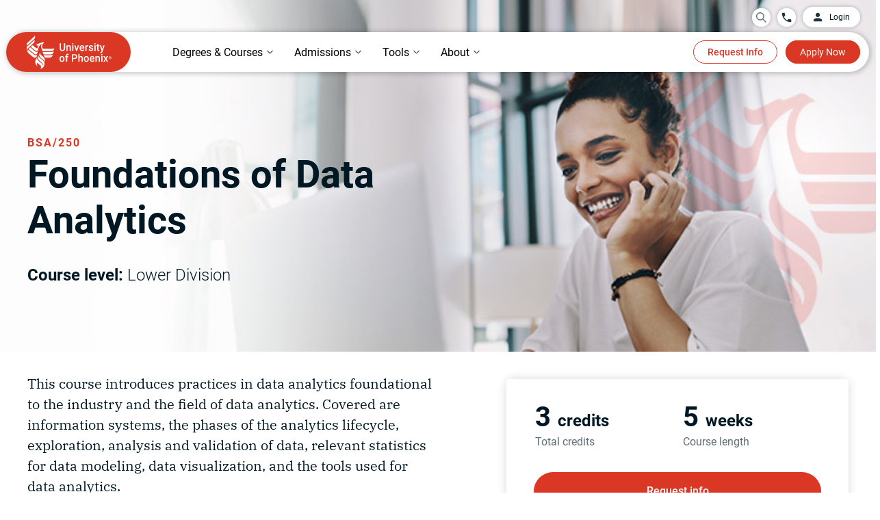

--- FILE ---
content_type: text/html;charset=utf-8
request_url: https://www.phoenix.edu/online-courses/bsa250.html
body_size: 22685
content:

  <!DOCTYPE HTML>
  <html lang="en">
      <head>
    <meta charset="UTF-8"/>
    <title>Foundations of Data Analytics - Course BSA/250 | University of Phoenix</title>
    <meta name="description" content="Study Foundations of Data Analytics from University of Phoenix. View BSA/250 course topics and additional information."/>
    <meta name="keywords" content="Foundations of Data Analytics - Course BSA/250 | University of Phoenix, Foundations of Data Analytics - Course BSA/250 | University of Phoenix Course, Foundations of Data Analytics - Course BSA/250 | University of Phoenix classes"/>
    
        <script defer="defer" type="text/javascript" src="https://rum.hlx.page/.rum/@adobe/helix-rum-js@%5E2/dist/rum-standalone.js" data-routing="env=prod,tier=publish,ams=University of Phoenix New" integrity="" crossorigin="anonymous" data-enhancer-version="" data-enhancer-hash=""></script>
<link rel="canonical" href="https://www.phoenix.edu/online-courses/bsa250.html"/>
    
    <meta name="template" content="page-content"/>
    
        <meta name="addsearch-custom-field" content="search_category=Courses"/>
    
    <meta name="format-detection" content="telephone=no"/>
    <meta name="viewport" content="width=device-width, initial-scale=1"/>
    
    
    <meta property="og:title" content="Foundations of Data Analytics - Course BSA/250 | University of Phoenix"/>
    <meta property="og:description" content="Study Foundations of Data Analytics from University of Phoenix. View BSA/250 course topics and additional information."/>
    <meta property="og:url" content="https://www.phoenix.edu/online-courses/bsa250.html"/>
    <meta property="og:site_name" content="University of Phoenix"/>
    <meta property="og:type" content="article"/>
    <meta property="og:image" content="/content/dam/edu/img/social/social-share.jpg"/>
    <meta name="twitter:image:alt" content="Foundations of Data Analytics - Course BSA/250 | University of Phoenix"/>
    <meta property="fb:app_id" content="160039620357269"/>
    
<link rel="dns-prefetch" href="https://uop.scene7.com/"/>
<link rel="preconnect" href="https://uop.scene7.com/"/>
<link rel="preconnect" href="https://edge.adobedc.net"/>
<link rel="preconnect" href="https://dpm.demdex.net"/>
<!--<link rel="dns-prefetch" href="https://fonts.gstatic.com/" />-->
<!-- <link rel="preconnect" href="https://fonts.gstatic.com/" crossorigin/>
<link rel="stylesheet" href="https://fonts.googleapis.com/css2?family=IBM+Plex+Serif:ital,wght@0,300;0,400;0,500;0,700;1,300;1,400;1,700&family=Roboto:ital,wght@0,300;0,400;0,500;0,700;1,300;1,400;1,500;1,700&display=swap"> -->

    
    
    

    

    
    
    <link rel="stylesheet" href="/etc.clientlibs/edu/clientlibs/clientlib-core.min.683836dca02c5346aef94e826a05c4cd.css" type="text/css">


    
    <link rel="stylesheet" href="/etc.clientlibs/edu/clientlibs/clientlib-site.min.3e204439a1562fc17f1f6de9cbd3cbf9.css" type="text/css">


    
    
    <script async src="/etc.clientlibs/core/wcm/components/commons/datalayer/v1/clientlibs/core.wcm.components.commons.datalayer.v1.min.904d3c2f1e821ab45124d66de422b409.js"></script>



    <style>
.dummyDiv {
  display: none;
}
@media (min-width: 769px) {
    .cmp-course-hero__grid {
        display: grid;
        grid-template-columns: 6fr 1fr 5fr;
        grid-template-rows: auto 1fr;
    }
    .cmp-course-hero__grid-column-right {
        grid-column-start: 3;
        grid-row: 1 / span 2;
    }
}
</style>
    
	
 	<script src="https://assets.adobedtm.com/7679441b2bf7/5d94d460e974/launch-4c68fe2386f7.min.js" async></script>

    
        
        <link rel="preload" as="image" fetchpriority="high" href="/content/dam/edu/courses/img/course-template/hero-desktop-cdp.png"/>
    
        
        <link rel="preload" as="image" fetchpriority="high" href="/content/dam/edu/courses/img/course-template/hero-mobile-cdp.png"/>
    
    
</head>
      <body class="page basicpage " id="page-9b7194414e" data-cmp-data-layer-enabled data-hideapplynow="false" data-hiderequestinfo="false" data-hidestickyfooter="false">
          
          
          <script>
                window.pagePath = 'page.page\u002D9b7194414e';
          </script>
          
          

	<script type="text/javascript">
		window.EDU = JSON.parse('{\x22Configs\x22:{\x22eduDomainURL\x22:\x22https:\/\/www.phoenix.edu\x22,\x22microserviceURL\x22:\x22\/services\x22,\x22appCenterURL\x22:\x22https:\/\/www.phoenix.edu\/application\/quick\u002Dapp\/personal\u002Dinfo\x22,\x22genesysScriptURL\x22:\x22https:\/\/apps.mypurecloud.com\/genesys\u002Dbootstrap\/genesys.min.js\x22,\x22chatEnvironment\x22:\x22prod\x22,\x22chatDeploymentId\x22:\x220a17b52d\u002Dc8ee\u002D48a8\u002D81fd\u002D40bd0a6cf279\x22,\x22alumniSSOLogin\x22:\x22https:\/\/sso.phoenix.edu\/?callback=\x22,\x22alumniSSOLogout\x22:\x22https:\/\/sso.phoenix.edu\/logout?callback=\x22,\x22myphoenixSSOLogout\x22:\x22https:\/\/my.phoenix.edu\/services\/public\/myphoenix\/ssologout\x22,\x22ecampusSSOLogout\x22:\x22https:\/\/ecampus.phoenix.edu\/portal\/portal\/public\/auth\/ecampuslogout.ashx\x22},\x22Environment\x22:{\x22lane\x22:\x22prod\x22,\x22isAuthor\x22:false,\x22isPublish\x22:true},\x22Utils\x22:{},\x22chatConfig\x22:{\x22chatService\x22:\x22\x22,\x22callBackUrl\x22:\x22\x22,\x22chatClientlibHashCode\x22:\x2223bffb6a6c974de28111fe4fe5f47611\x22},\x22OAuthConfig\x22:{\x22createAccountURL\x22:\x22https:\/\/www.phoenix.edu\/profile\/create\u002Daccount?regSource=PROGRAM\u002DFINDER\x26destinationUrl=\x22,\x22loginURL\x22:\x22https:\/\/uopxauth\u002Dstufac\u002Dprod.auth.us\u002Deast\u002D1.amazoncognito.com\/oauth2\/authorize\x22,\x22callbackURL\x22:\x22https:\/\/www.phoenix.edu\/account\/oauthcallback.html\x22,\x22logoutURL\x22:\x22https:\/\/authdepot.phoenix.edu\/authdepot\/msp\/logout\x22,\x22cognitoLogoutURL\x22:\x22https:\/\/uopxauth\u002Dstufac\u002Dprod.auth.us\u002Deast\u002D1.amazoncognito.com\/logout\x22,\x22logoutCallbackURL\x22:\x22https:\/\/www.phoenix.edu\/account\/oauthlogout.html\x22,\x22myAccountURL\x22:\x22https:\/\/www.phoenix.edu\/dashboard\/program\u002Dfavorites\x22,\x22myAccountDashboardURL\x22:\x22https:\/\/www.phoenix.edu\/dashboard\/learning\u002Dgoals\x22,\x22grantType\x22:\x22authorization_code\x22,\x22clientId\x22:\x22ehch52nb1ul4lan9bguq8ea1c\x22,\x22tokenURL\x22:\x22https:\/\/uopxauth\u002Dstufac\u002Dprod.auth.us\u002Deast\u002D1.amazoncognito.com\/oauth2\/token\x22,\x22scope\x22:\x22openid profile api.uopx.io\/api:persons:v1:person.GET api1.uopx.io\/api:persons:v1.STUDENT api2.uopx.io\/api:leads:v2:profile api2.uopx.io\/api:leads:v2:profile:programs\x22,\x22sessionCheckURL\x22:\x22https:\/\/login.phoenix.edu\/am\/json\/realms\/root\/sessions?_action=validate\x22,\x22createAccountCallbackURL\x22:\x22https:\/\/www.phoenix.edu\/account\/oauthlogin.html\x22,\x22microServiceDomainURL\x22:\x22https:\/\/api.uopx.io\x22,\x22myphoenixDomainURL\x22:\x22https:\/\/my.phoenix.edu\x22,\x22phoenixDomainURL\x22:\x22https:\/\/www.phoenix.edu\x22}}');
	</script>


	<script>
		window.adobeDataLayer = window.adobeDataLayer || [];
		window.pageData = JSON.parse("{\x22page\u002D9b7194414e\x22:{\x22@type\x22:\x22edu\/components\/structure\/page\x22,\x22repo:modifyDate\x22:null,\x22repo:path\x22:\x22\/online\u002Dcourses\/course\u002Dpage\u002Dtemplate\x22,\x22site:domain\x22:\x22https:\/\/www.phoenix.edu\x22,\x22page:name\x22:\x22mktg:online\u002Dcourses:course\u002Dpage\u002Dtemplate\x22,\x22xdm:page:title\x22:\x22Foundations of Data Analytics\x22,\x22xdm:page:description\x22:\x22Study Foundations of Data Analytics from University of Phoenix. View BSA\/250 course topics and additional information.\x22,\x22xdm:page:tags\x22:\x22\x22,\x22xdm:page:template\x22:\x22page\u002Dcontent\x22,\x22xdm:page:type\x22:\x22other\x22,\x22xdm:page:siteSection\x22:\x22online\u002Dcourses\x22,\x22xdm:page:siteSubSection1\x22:\x22online\u002Dcourses|course\u002Dpage\u002Dtemplate\x22,\x22xdm:pageURL\x22:\x22\/content\/edu\/us\/en\/online\u002Dcourses\/course\u002Dpage\u002Dtemplate\x22}}");
	</script>


          
          
              <div class="cmp-page__skiptomaincontent">
	<a class="skip-to-id" href="#main">Skip to Main Content</a>
	<a class="skip-to-id" href="#bottom">Skip to bottom</a>
	<a class="skip-to-id" href="#cx_widget_side_bar" id="skipToChat">Skip to Chat, Email, Text</a>
</div>
              
<div class="root container responsivegrid">

    
    

    

    



    
    <div id="container-e15fe79ab2" class="cmp-container       ">
        
        <div class="container-content">
            
                <div class="experiencefragment">
<div class="cmp-experiencefragment cmp-experiencefragment--header">


    

    

    

    

    

    



    <div id="container-e5c0f93dbb" class="cmp-container contentVisibilityAuto     ">
        
        <div class="container-content">
            


<div class="aem-Grid aem-Grid--12 aem-Grid--default--12 ">
    
    <div class="headernav aem-GridColumn aem-GridColumn--default--12">
<div class="cmp-header__bg-bar"></div>
<header id="header" class="cmp-header">
    <div id="header-container">
        <div class="cmp-header_upper header_flex header_align-items-center header_justify-content-end">
            <div class="header-overlay" id="desktop-overlay"></div>
            <div class="cmp-header_search search-desktop">
                <div class="search-wrapper">
                    <div class="cmp-header_circle search_circle">
                        <div class="floating-placedolder">
                            <button id="searchIconToggle" aria-expanded="false" class="aria-expanded">
                                <img role="img" alt="search Icon" src="/etc.clientlibs/edu/clientlibs/clientlib-icons/resources/headernav/search-icon.svg"/>
                            </button>
                            <input type="text" class="form-control search-box" id="searchBox" required="" name="search" autocomplete="off" maxlenght="30"/>
                            <label for='searchBox' class="floating-label">Search for programs and more</label>
                        </div>
                        <button id="searchIcon" aria-label="search University of Phoenix">
                            <img role="img" alt="search Icon" src="/etc.clientlibs/edu/clientlibs/clientlib-icons/resources/headernav/search-icon.svg"/>
                        </button>
                    </div>
                    <div id="searchSuggestions" class="search-results-container">
                        <ul class="suggestions">
                        </ul>
                        <ul class="quick-searches">
                            <li class="heading">QUICK LINKS</li>
                            <li>
                                <a href="/online-degrees.html">Programs</a>
                            </li>
                            <li> <a href="/online-courses.html">Courses</a>
                            </li>
                            <li> <a href="/tuition-financial-aid.html">Tuition</a>
                            </li>
                            <li> <a href="/admissions.html">How to enroll</a>
                            </li>
                            <li> <a href="/tuition-financial-aid/scholarships.html">Scholarships</a>
                            </li>
                        </ul>
                    </div>
                    <a href="#" id="closeIcon" aria-label="close search menu">
                        <div class="cmp-close-text-icon">
                            <span class="closeText">Close</span>
                            <img loading="lazy" role="img" alt="close Icon" src="/etc.clientlibs/edu/clientlibs/clientlib-icons/resources/headernav/close-white-icon.svg"/>
                        </div>
                    </a>
                </div>
            </div>
            
            
                <a href="tel:844-937-8679" aria-label="Call University of Phoenix: 844-937-8679" class="cmp-header_call header_flex cmp-header_circle"><img alt="phone Icon" src="/content/dam/edu/navigation/phone-icon.svg"/><span class="cmp-header_phone-text cmp-header_transition">844-937-8679</span></a>
            
            <a href="https://my.phoenix.edu/" id="disable-ppac" class="cmp-header_button-upper">
                <div class="header_flex header_align-items-center">
                <img alt="" src="/content/dam/edu/navigation/login-icon.svg"/><span>Login</span>
                </div>
            </a>
            <div id="enable-ppac" class="login-dropdown-wrapper">
                <a href="javascript:void(0);" class="pre-login cmp-header_button-upper">
                    <div class="header_flex header_align-items-center">
                        <img alt="" src="/content/dam/edu/navigation/login-icon.svg"/><span>Login</span>
                    </div>
                </a>
                <a style="display: none;" href="javascript:void(0);" class="cmp-header_button-upper post-login header_justify-space-between" aria-expanded="false" aria-label="login dropdown" aria-haspopup="true">
                    <div class="header_flex header_align-items-center">
                    <img alt="" src="/content/dam/edu/navigation/login-icon.svg"/><span>Login</span>
                    </div>
                    <div class="cmp-header_dropdown-arrow"></div>
                </a>
                <div id="loginDropdownContent" role="menu" class="login-dropdown-content">
                    <ul class="login-dropdown-list">
                        <!--<sly data-sly-list.loginLink="">
                            <li>
                                <p></p>
                                <a href="" target=""></a>
                            </li>
                        </sly>-->
                        <li class="loginDropdownLink ppac-gotoMyPhoenix">
                            <a class="ppac-gotoMyPhoenix" href="#"><span>Go to MyPhoenix</span></a>
                        </li>
                        <li class="loginDropdownLink ppac-gotoMyApp">
                            <a class="ppac-gotoMyApp" href="#"><span>Return to my application</span></a>
                        </li>
                        <li class="loginDropdownLink ppac-savedPrograms">
                            <a class="ppac-savedPrograms" href="#"><span>My account</span></a>
                        </li>
                        <li>
                            <a class="loginDropdownLink ppac-logout" href="#"><span>Log out</span></a>
                        </li>
                    </ul>
                </div>
            </div>
        </div>
        <div class="cmp-header_lower header_flex header_align-items-center">
            <div class="cmp-header_left">
                <a href="https://www.phoenix.edu" aria-label="University of Phoenix Home" target="_self" class="header_flex">
                    <picture>
                        <source media="(max-width: 600px)" srcset="/content/dam/edu/navigation/nav-logo-mobile.svg"/>
                        <img alt="University of Phoenix Home" src="/content/dam/edu/navigation/nav-logo-desktop-58px.svg"/>
                    </picture>
                </a>
            </div>
            <nav aria-label="main" role="navigation" class="cmp-header_nav">
                <ul role="tablist" aria-orientation="horizontal" class="cmp-header_nav-sections header_flex header_align-items-center">
                    
                    
                    <li role="tab" aria-expanded="false" class="cmp-header_nav-section aria-expanded">
                        <button data-cmp-hook-tabs="tab" aria-controls="online_degrees_courses" data-open-on-mobile="false" data-nav="Online Degrees &amp; Courses" tabindex="0" class="cmp-header_nav-section-text cmp-header_nav-item cmp-link-underline cmp-header_dropdown header_flex header_align-items-center header_justify-space-between">
                            <span class="cmp-header_text-full">Online Degrees &amp; Courses</span><span class="cmp-header_text-short">Degrees &amp; Courses</span><div class="cmp-header_dropdown-arrow"></div>
                        </button>
                    </li>
                    
                
                    
                    
                    <li role="tab" aria-expanded="false" class="cmp-header_nav-section aria-expanded">
                        <button data-cmp-hook-tabs="tab" aria-controls="admissions_tuition" data-open-on-mobile="false" data-nav="Admissions &amp; Tuition" tabindex="-1" class="cmp-header_nav-section-text cmp-header_nav-item cmp-link-underline cmp-header_dropdown header_flex header_align-items-center header_justify-space-between">
                            <span class="cmp-header_text-full">Admissions &amp; Tuition</span><span class="cmp-header_text-short">Admissions</span><div class="cmp-header_dropdown-arrow"></div>
                        </button>
                    </li>
                    
                
                    
                    
                    <li role="tab" aria-expanded="false" class="cmp-header_nav-section aria-expanded">
                        <button data-cmp-hook-tabs="tab" aria-controls="tools_support" data-open-on-mobile="false" data-nav="Tools &amp; Support" tabindex="-1" class="cmp-header_nav-section-text cmp-header_nav-item cmp-link-underline cmp-header_dropdown header_flex header_align-items-center header_justify-space-between">
                            <span class="cmp-header_text-full">Tools &amp; Support</span><span class="cmp-header_text-short">Tools</span><div class="cmp-header_dropdown-arrow"></div>
                        </button>
                    </li>
                    
                
                    
                    
                    <li role="tab" aria-expanded="false" class="cmp-header_nav-section aria-expanded">
                        <button data-cmp-hook-tabs="tab" aria-controls="about" data-open-on-mobile="false" data-nav="About" tabindex="-1" class="cmp-header_nav-section-text cmp-header_nav-item cmp-link-underline cmp-header_dropdown header_flex header_align-items-center header_justify-space-between">
                            <span class="cmp-header_text-full">About</span><span class="cmp-header_text-short">About</span><div class="cmp-header_dropdown-arrow"></div>
                        </button>
                    </li>
                    
                </ul>
            </nav>
            <div class="cmp-header_right header_flex">
                <a href="https://continuing-ed.phoenix.edu/coursebasket/publicCourseBasket.do?method=load" target="_blank" class="cmp-header_cart" onclick="localStorage.removeItem('destinySessionInfo')">
                    <img width="27" height="29" src="/content/dam/edu/img/icons/cart.svg" loading="lazy" alt="Cart logo"/>
                    <span class="cartNumber"></span>
                </a>
                <a href="https://continuing-ed.phoenix.edu/portal/logonToCart.do" target="_blank" id="header-login-cart" class="login-cart">
				    <img width="60" height="25" src="/content/dam/edu/img/icons/login-cart.svg" loading="lazy" alt="login Cart logo"/>
			    </a>
                <div class="cmp-header_right-buttons">
                    <a href="/request/request-information" target="_self" button-location="header" button-type="dl_rfi" class="cmp-header_button cmp-header_transition cmp-header_button-redborder">Request Info</a>
                
                    <a href="https://www.phoenix.edu/application/quick-app/personal-info" target="_self" button-location="header" button-type="applynow" class="cmp-header_button cmp-header_transition cmp-header_button-solidred">Apply Now</a>
                </div>
                <div class="cmp-header_audience-buttons">
                    <a href="https://my.phoenix.edu" button-location="header" class="cmp-header_button cmp-header_button-solidred finish-enrollment">Finish enrollment tasks</a>
                    <a href="https://my.phoenix.edu" button-location="header" class="cmp-header_button cmp-header_button-solidred student-portal">Student Portal</a>
                </div>
                <div class="cmp-header_mobile-buttons">
                    <div class="header-overlay" id="mobile-overlay"></div>
                    <div class="search-mobile cmp-header_search">
                        <div class="cmp-header_circle search_circle">
                            <div class="floating-placedolder">
                            <button id="searchIconMobileToggle" aria-expanded="false" class="aria-expanded">
                            <img role="img" alt="search Icon" src="/etc.clientlibs/edu/clientlibs/clientlib-icons/resources/headernav/search-icon.svg"/>
                           </button>
                            <input type="text" class="form-control search-box" id="searchBoxMobile" required="" name="search" autocomplete="off" maxlenght="30"/>
                            <label for='searchBoxMobile' class="floating-label">Search for programs and more</label>
                            </div>
                            <button id="searchIconMobile" aria-label="search University of Phoenix">
                              <img role="img" alt="search Icon" src="/etc.clientlibs/edu/clientlibs/clientlib-icons/resources/headernav/search-icon.svg"/>
                           </button>
                        </div>
                        <div id="searchSuggestionsMob" class="search-results-container">
                            <ul class="suggestions">
                            </ul>
                            <ul class="quick-searches">
                                <li class="heading">QUICK LINKS</li>
                                <li>
                                    <a href="/online-degrees.html">Programs</a>
                                </li>
                                <li> <a href="/online-courses.html">Courses</a>
                                </li>
                                <li> <a href="/tuition-financial-aid.html">Tuition</a>
                                </li>
                                <li> <a href="/admissions.html">How to enroll</a>
                                </li>
                                <li> <a href="/tuition-financial-aid/scholarships.html">Scholarships</a>
                                </li>
                            </ul>
                        </div>
                        <a href="#" id="closeIconMobile" aria-label="close search menu">
                        <div class="mobile-close-text-icon">
                            <span class="closeText">Close</span>
                            <img loading="lazy" role="img" alt="close Icon" src="/etc.clientlibs/edu/clientlibs/clientlib-icons/resources/headernav/close-black-icon.svg"/>
                        </div>
                    </a> 
                    </div>
                    
                    
                        <a href="tel:844-937-8679" aria-label="Call University of Phoenix: 844-937-8679" class="cmp-header_call header_flex cmp-header_circle"><img alt="phone Icon" src="/content/dam/edu/navigation/phone-icon.svg"/><span class="cmp-header_phone-text cmp-header_transition">844-937-8679</span></a>
                    
                </div>
                <div tabindex="0" aria-expanded="false" role="button" class="cmp-header_hamburger aria-expanded">
                    <div></div>
                    <div></div>
                    <div><span>MENU</span></div>
                </div>
            </div>
        </div>
        
            <nav class="cmp-header_dropdown-container">
                
                
                <div aria-label="online_degrees_courses" tabindex="0" role="tabpanel" data-cmp-hook-tabs="tabpanel" id="online_degrees_courses" data-nav="Online Degrees &amp; Courses" class="cmp-header_mega-nav">
                    <div class="center">
                        
                        
                            


<div class="aem-Grid aem-Grid--12 aem-Grid--default--12 ">
    
    <div class="headernavcontainer cmp-header_bg-l90 cmp-header_no-bottom-padding aem-GridColumn aem-GridColumn--default--12">
<div class="cmp-header_container">
  


<div class="aem-Grid aem-Grid--12 aem-Grid--default--12 ">
    
    <div class="headernavtabnavigation aem-GridColumn aem-GridColumn--default--12">
    <div class="cmp-header_tabs-nav header_flex">
        <div class="cmp-header_tabs-right">
            <ul aria-orientation="vertical" role="tablist">
                
                <li role="tab" aria-expanded="false" class="cmp-header_tabs-section-container aria-expanded">
                    <button data-cmp-hook-tabs="tab" aria-controls="behavioral_sciences" data-nav="behavioral_sciences" tabindex="0" class="cmp-header_tab-nav-text header_flex header_align-items-center header_justify-space-between cmp-header_tabs-nav-tab selected"><span>Behavioral Sciences</span></button>
                </li>
            
                
                <li role="tab" aria-expanded="false" class="cmp-header_tabs-section-container aria-expanded">
                    <button data-cmp-hook-tabs="tab" aria-controls="business" data-nav="business" tabindex="-1" class="cmp-header_tab-nav-text header_flex header_align-items-center header_justify-space-between cmp-header_tabs-nav-tab "><span>Business</span></button>
                </li>
            
                
                <li role="tab" aria-expanded="false" class="cmp-header_tabs-section-container aria-expanded">
                    <button data-cmp-hook-tabs="tab" aria-controls="criminal_justice" data-nav="criminal_justice" tabindex="-1" class="cmp-header_tab-nav-text header_flex header_align-items-center header_justify-space-between cmp-header_tabs-nav-tab "><span>Criminal Justice</span></button>
                </li>
            
                
                <li role="tab" aria-expanded="false" class="cmp-header_tabs-section-container aria-expanded">
                    <button data-cmp-hook-tabs="tab" aria-controls="education" data-nav="education" tabindex="-1" class="cmp-header_tab-nav-text header_flex header_align-items-center header_justify-space-between cmp-header_tabs-nav-tab "><span>Education</span></button>
                </li>
            
                
                <li role="tab" aria-expanded="false" class="cmp-header_tabs-section-container aria-expanded">
                    <button data-cmp-hook-tabs="tab" aria-controls="healthcare" data-nav="healthcare" tabindex="-1" class="cmp-header_tab-nav-text header_flex header_align-items-center header_justify-space-between cmp-header_tabs-nav-tab "><span>Healthcare</span></button>
                </li>
            
                
                <li role="tab" aria-expanded="false" class="cmp-header_tabs-section-container aria-expanded">
                    <button data-cmp-hook-tabs="tab" aria-controls="information_technology" data-nav="information_technology" tabindex="-1" class="cmp-header_tab-nav-text header_flex header_align-items-center header_justify-space-between cmp-header_tabs-nav-tab "><span>Information Technology</span></button>
                </li>
            
                
                <li role="tab" aria-expanded="false" class="cmp-header_tabs-section-container aria-expanded">
                    <button data-cmp-hook-tabs="tab" aria-controls="liberal_arts" data-nav="liberal_arts" tabindex="-1" class="cmp-header_tab-nav-text header_flex header_align-items-center header_justify-space-between cmp-header_tabs-nav-tab "><span>Liberal Arts</span></button>
                </li>
            
                
                <li role="tab" aria-expanded="false" class="cmp-header_tabs-section-container aria-expanded">
                    <button data-cmp-hook-tabs="tab" aria-controls="nursing" data-nav="nursing" tabindex="-1" class="cmp-header_tab-nav-text header_flex header_align-items-center header_justify-space-between cmp-header_tabs-nav-tab "><span>Nursing</span></button>
                </li>
            
                
                <li role="tab" aria-expanded="false" class="cmp-header_tabs-section-container aria-expanded">
                    <button data-cmp-hook-tabs="tab" aria-controls="psychology" data-nav="psychology" tabindex="-1" class="cmp-header_tab-nav-text header_flex header_align-items-center header_justify-space-between cmp-header_tabs-nav-tab "><span>Psychology</span></button>
                </li>
            
                
                <li role="tab" aria-expanded="false" class="cmp-header_tabs-section-container aria-expanded">
                    <button data-cmp-hook-tabs="tab" aria-controls="take_a_single_course" data-nav="take_a_single_course" tabindex="-1" class="cmp-header_tab-nav-text header_flex header_align-items-center header_justify-space-between cmp-header_tabs-nav-tab "><span>Take a Single Course</span></button>
                </li>
            </ul>
        </div>
        <div class="cmp-header_tabs-left">
            
            <div id="behavioral_sciences" role="tabpanel" data-cmp-hook-tabs="tabpanel" aria-labelledby="behavioral_sciences" data-nav="behavioral_sciences" class="cmp-header_tabs-section selected">
                
                
                    


<div class="aem-Grid aem-Grid--12 aem-Grid--default--12 ">
    
    <div class="headernavcontainer cmp-header_bg-white aem-GridColumn--default--none aem-GridColumn aem-GridColumn--default--5 aem-GridColumn--offset--default--0">
<div class="cmp-header_container">
  


<div class="aem-Grid aem-Grid--5 aem-Grid--default--5 ">
    
    <div class="headernavtitleandlinks aem-GridColumn aem-GridColumn--default--5">
<div class="cmp-header_links">
  
  <ul class="cmp-header_links-list">
    <li class="cmp-header_links-link "><a target="_self" href="/online-behavioral-sciences-degrees.html" class="cmp-link-underline">See All Behavioral Sciences Degrees</a></li>
  
    <li class="cmp-header_links-link "><a target="_self" href="/online-behavioral-sciences-degrees/bachelors.html" class="cmp-link-underline">Bachelor&#39;s Degrees in Human Services</a></li>
  
    <li class="cmp-header_links-link "><a target="_self" href="/online-behavioral-sciences-degrees/social-work-bachelors-degree.html" class="cmp-link-underline">Bachelor&#39;s Degree in Social Work</a></li>
  
    <li class="cmp-header_links-link "><a target="_self" href="/online-behavioral-sciences-degrees/masters.html" class="cmp-link-underline">Master&#39;s Degrees in Counseling</a></li>
  
    <li class="cmp-header_links-link "><a target="_self" href="/online-courses/social-science.html" class="cmp-link-underline">Courses in Behavioral Sciences</a></li>
  </ul>
</div>

  
    


</div>

    
</div>

</div>

  
    


</div>
<div class="headernavcontainer aem-GridColumn--default--none aem-GridColumn aem-GridColumn--default--7 aem-GridColumn--offset--default--0">
<div class="cmp-header_container">
  


<div class="aem-Grid aem-Grid--7 aem-Grid--default--7 ">
    
    <div class="container responsivegrid cmp-container--padding-horizontal-40 cmp-container--padding-vertical-mobile-none aem-GridColumn aem-GridColumn--default--7">

    
    

    

    



    
    <div id="container-a7f716d089" class="cmp-container  fos-ad-space     ">
        
        <div class="container-content">
            
                <div class="teaser cmp-teaser--quote-2 cmp-teaser--background-transparent">

  <div id="teaser-8e25272bd4" class="cmp-teaser" data-cmp-data-layer="{&#34;teaser-3c4464b76d&#34;:{&#34;xdm:text&#34;:&#34;I would not be able to go back to school if it were not for the fact that I can sign in at my convenience to complete my assignments.\&#34;&#34;,&#34;xdm:linkURL&#34;:&#34;#&#34;,&#34;@type&#34;:&#34;edu/components/content/teaser&#34;,&#34;xdm:componentName&#34;:&#34;teaser&#34;,&#34;xdm:description&#34;:&#34;\u003cp\u003eDeAnn B.\u003c/p\u003e\r\n&#34;}}" style="--cmp-teaser-pretitle-color: #5e7079;">

 <div class="cmp-teaser__content-container  cmp-teaser__height" style=" height:px;">
  <div class="cmp-teaser__inner-content-container">
  
  
  

  <div class="cmp-teaser__content">
      
    <p class="cmp-teaser__pretitle">Exceptional Flexibility</p>

      <div class="cmp-teaser__title-top">
       
    <blockquote class="cmp-teaser__title">
        <P>I would not be able to go back to school if it were not for the fact that I can sign in at my convenience to complete my assignments.&quot;</P>
    </blockquote>

      </div>
      
    <div class="cmp-teaser__description"><p>DeAnn B.</p>
</div>

      
    
    

  </div>
  </div>
 </div>
</div>

    
</div>

                
        </div>
    </div>


</div>

    
</div>

</div>

  
    


</div>

    
</div>

                
            </div>
        
            
            <div id="business" role="tabpanel" data-cmp-hook-tabs="tabpanel" aria-labelledby="business" data-nav="business" class="cmp-header_tabs-section ">
                
                
                    


<div class="aem-Grid aem-Grid--12 aem-Grid--default--12 ">
    
    <div class="headernavcontainer cmp-header_bg-white aem-GridColumn--default--none aem-GridColumn aem-GridColumn--default--5 aem-GridColumn--offset--default--0">
<div class="cmp-header_container">
  


<div class="aem-Grid aem-Grid--5 aem-Grid--default--5 ">
    
    <div class="headernavtitleandlinks aem-GridColumn--default--none aem-GridColumn aem-GridColumn--default--5 aem-GridColumn--offset--default--0">
<div class="cmp-header_links">
  
  <ul class="cmp-header_links-list">
    <li class="cmp-header_links-link "><a target="_self" href="/online-business-degrees.html" class="cmp-link-underline">See All Business Degrees</a></li>
  
    <li class="cmp-header_links-link "><a target="_self" href="/online-business-degrees/bachelors.html" class="cmp-link-underline">Bachelor&#39;s Degrees in Business</a></li>
  
    <li class="cmp-header_links-link "><a target="_self" href="/online-business-degrees/masters.html" class="cmp-link-underline">Master&#39;s Degrees in Business</a></li>
  
    <li class="cmp-header_links-link "><a target="_self" href="/online-business-degrees/mba-competency-based-degree.html" class="cmp-link-underline">MBA – Competency-Based</a></li>
  
    <li class="cmp-header_links-link "><a target="_self" href="/online-business-degrees/doctoral.html" class="cmp-link-underline">Doctoral Degrees in Business</a></li>
  
    <li class="cmp-header_links-link "><a target="_self" href="/online-business-degrees/associate.html" class="cmp-link-underline">Associate Degrees in Business</a></li>
  
    <li class="cmp-header_links-link "><a target="_self" href="/online-business-certificates.html" class="cmp-link-underline">Certificates in Business</a></li>
  
    <li class="cmp-header_links-link "><a target="_self" href="/online-courses/business.html" class="cmp-link-underline">Courses in Business</a></li>
  </ul>
</div>

  
    


</div>

    
</div>

</div>

  
    


</div>
<div class="headernavcontainer aem-GridColumn--default--none aem-GridColumn aem-GridColumn--default--7 aem-GridColumn--offset--default--0">
<div class="cmp-header_container">
  


<div class="aem-Grid aem-Grid--7 aem-Grid--default--7 ">
    
    <div class="container responsivegrid cmp-container--padding-horizontal-40 cmp-container--padding-vertical-mobile-none cmp-container--center-text aem-GridColumn aem-GridColumn--default--7">

    
    

    

    



    
    <div id="container-6ce13ae1d2" class="cmp-container  fos-ad-space     ">
        
        <div class="container-content">
            
                <div class="teaser cmp-teaser--quote-2 cmp-teaser--background-transparent">

  <div id="teaser-985f3dc19e" class="cmp-teaser" data-cmp-data-layer="{&#34;teaser-ebe853362f&#34;:{&#34;xdm:text&#34;:&#34;I love being a Phoenix – I feel that everything that I have learned has either enhanced my life or my career, and it is well worth the time and expense.\&#34;&#34;,&#34;xdm:linkURL&#34;:&#34;#&#34;,&#34;@type&#34;:&#34;edu/components/content/teaser&#34;,&#34;xdm:componentName&#34;:&#34;teaser&#34;,&#34;xdm:description&#34;:&#34;\u003cp\u003eHilda J.\u003c/p\u003e\r\n&#34;}}" style="--cmp-teaser-pretitle-color: #5e7079;">

 <div class="cmp-teaser__content-container  cmp-teaser__height" style=" height:px;">
  <div class="cmp-teaser__inner-content-container">
  
  
  

  <div class="cmp-teaser__content">
      
    <p class="cmp-teaser__pretitle">Save time and money</p>

      <div class="cmp-teaser__title-top">
       
    <blockquote class="cmp-teaser__title">
        <P>I love being a Phoenix – I feel that everything that I have learned has either enhanced my life or my career, and it is well worth the time and expense.&quot;</P>
    </blockquote>

      </div>
      
    <div class="cmp-teaser__description"><p>Hilda J.</p>
</div>

      
    
    

  </div>
  </div>
 </div>
</div>

    
</div>

                
        </div>
    </div>


</div>

    
</div>

</div>

  
    


</div>

    
</div>

                
            </div>
        
            
            <div id="criminal_justice" role="tabpanel" data-cmp-hook-tabs="tabpanel" aria-labelledby="criminal_justice" data-nav="criminal_justice" class="cmp-header_tabs-section ">
                
                
                    


<div class="aem-Grid aem-Grid--12 aem-Grid--default--12 ">
    
    <div class="headernavcontainer cmp-header_bg-white aem-GridColumn--default--none aem-GridColumn aem-GridColumn--default--5 aem-GridColumn--offset--default--0">
<div class="cmp-header_container">
  


<div class="aem-Grid aem-Grid--5 aem-Grid--default--5 ">
    
    <div class="headernavtitleandlinks aem-GridColumn aem-GridColumn--default--5">
<div class="cmp-header_links">
  
  <ul class="cmp-header_links-list">
    <li class="cmp-header_links-link "><a target="_self" href="/online-criminal-justice-degrees.html" class="cmp-link-underline">See All Criminal Justice Degrees</a></li>
  
    <li class="cmp-header_links-link "><a target="_self" href="/online-criminal-justice-degrees/bachelors.html" class="cmp-link-underline">Bachelor&#39;s Degrees in Criminal Justice</a></li>
  
    <li class="cmp-header_links-link "><a target="_self" href="/online-criminal-justice-degrees/public-administration-bachelors-degree.html" class="cmp-link-underline">Bachelor&#39;s Degree in Public Administration</a></li>
  
    <li class="cmp-header_links-link "><a target="_self" href="/online-criminal-justice-degrees/masters.html" class="cmp-link-underline">Master&#39;s Degrees in Criminal Justice</a></li>
  
    <li class="cmp-header_links-link "><a target="_self" href="/online-criminal-justice-degrees/public-administration-masters-degree.html" class="cmp-link-underline">Master&#39;s Degree in Public Administration</a></li>
  
    <li class="cmp-header_links-link "><a target="_self" href="/online-criminal-justice-degrees/associate.html" class="cmp-link-underline">Associate Degrees in Criminal Justice</a></li>
  
    <li class="cmp-header_links-link "><a target="_self" href="/online-courses/criminal-justice.html" class="cmp-link-underline">Courses in Criminal Justice</a></li>
  </ul>
</div>

  
    


</div>

    
</div>

</div>

  
    


</div>
<div class="headernavcontainer aem-GridColumn--default--none aem-GridColumn aem-GridColumn--default--7 aem-GridColumn--offset--default--0">
<div class="cmp-header_container">
  


<div class="aem-Grid aem-Grid--7 aem-Grid--default--7 ">
    
    <div class="container responsivegrid cmp-container--padding-horizontal-40 cmp-container--padding-vertical-mobile-none cmp-container--center-text aem-GridColumn aem-GridColumn--default--7">

    
    

    

    



    
    <div id="container-55d5724d56" class="cmp-container  fos-ad-space     ">
        
        <div class="container-content">
            
                <div class="teaser cmp-teaser--quote-2 cmp-teaser--background-transparent">

  <div id="teaser-4b2f556944" class="cmp-teaser" data-cmp-data-layer="{&#34;teaser-50cffac341&#34;:{&#34;xdm:text&#34;:&#34;The hours of study are very flexible; faculty are very attentive.\&#34;&#34;,&#34;xdm:linkURL&#34;:&#34;#&#34;,&#34;@type&#34;:&#34;edu/components/content/teaser&#34;,&#34;xdm:componentName&#34;:&#34;teaser&#34;,&#34;xdm:description&#34;:&#34;\u003cp\u003eKamontip T.\u003c/p\u003e\r\n&#34;}}" style="--cmp-teaser-pretitle-color: #5e7079;">

 <div class="cmp-teaser__content-container  cmp-teaser__height" style=" height:px;">
  <div class="cmp-teaser__inner-content-container">
  
  
  

  <div class="cmp-teaser__content">
      
    <p class="cmp-teaser__pretitle">Exceptional Flexibility</p>

      <div class="cmp-teaser__title-top">
       
    <blockquote class="cmp-teaser__title">
        <P>The hours of study are very flexible; faculty are very attentive.&quot;</P>
    </blockquote>

      </div>
      
    <div class="cmp-teaser__description"><p>Kamontip T.</p>
</div>

      
    
    

  </div>
  </div>
 </div>
</div>

    
</div>

                
        </div>
    </div>


</div>

    
</div>

</div>

  
    


</div>

    
</div>

                
            </div>
        
            
            <div id="education" role="tabpanel" data-cmp-hook-tabs="tabpanel" aria-labelledby="education" data-nav="education" class="cmp-header_tabs-section ">
                
                
                    


<div class="aem-Grid aem-Grid--12 aem-Grid--default--12 ">
    
    <div class="headernavcontainer cmp-header_bg-white aem-GridColumn--default--none aem-GridColumn aem-GridColumn--default--5 aem-GridColumn--offset--default--0">
<div class="cmp-header_container">
  


<div class="aem-Grid aem-Grid--5 aem-Grid--default--5 ">
    
    <div class="headernavtitleandlinks aem-GridColumn aem-GridColumn--default--5">
<div class="cmp-header_links">
  
  <ul class="cmp-header_links-list">
    <li class="cmp-header_links-link "><a target="_self" href="/online-education-degrees.html" class="cmp-link-underline">See All Education Degrees</a></li>
  
    <li class="cmp-header_links-link "><a target="_self" href="/online-education-degrees/bachelors.html" class="cmp-link-underline">Bachelor&#39;s Degrees in Education</a></li>
  
    <li class="cmp-header_links-link "><a target="_self" href="/online-education-degrees/masters.html" class="cmp-link-underline">Master&#39;s Degrees in Education</a></li>
  
    <li class="cmp-header_links-link "><a target="_self" href="/online-education-degrees/doctoral.html" class="cmp-link-underline">Doctoral Degrees in Education</a></li>
  
    <li class="cmp-header_links-link "><a target="_self" href="/online-education-certificates.html" class="cmp-link-underline">Certificates in Education</a></li>
  
    <li class="cmp-header_links-link "><a target="_self" href="/online-courses/continuing-teacher-education.html" class="cmp-link-underline">Continuing Teacher Education Courses</a></li>
  </ul>
</div>

  
    


</div>

    
</div>

</div>

  
    


</div>
<div class="headernavcontainer aem-GridColumn--default--none aem-GridColumn aem-GridColumn--default--7 aem-GridColumn--offset--default--0">
<div class="cmp-header_container">
  


<div class="aem-Grid aem-Grid--7 aem-Grid--default--7 ">
    
    <div class="container responsivegrid cmp-container--padding-horizontal-40 cmp-container--padding-vertical-mobile-none cmp-container--center-text aem-GridColumn aem-GridColumn--default--7">

    
    

    

    



    
    <div id="container-9968cedefe" class="cmp-container  fos-ad-space     ">
        
        <div class="container-content">
            
                <div class="teaser cmp-teaser--quote-2 cmp-teaser--background-transparent">

  <div id="teaser-857370b921" class="cmp-teaser" data-cmp-data-layer="{&#34;teaser-58a89a9824&#34;:{&#34;xdm:text&#34;:&#34;University of Phoenix is a terrific online school choice for those who have a busy life, but still want to pursue their career.\&#34;&#34;,&#34;xdm:linkURL&#34;:&#34;#&#34;,&#34;@type&#34;:&#34;edu/components/content/teaser&#34;,&#34;xdm:componentName&#34;:&#34;teaser&#34;,&#34;xdm:description&#34;:&#34;\u003cp\u003eKamontip T.\u003c/p\u003e\r\n&#34;}}" style="--cmp-teaser-pretitle-color: #5e7079;">

 <div class="cmp-teaser__content-container  cmp-teaser__height" style=" height:px;">
  <div class="cmp-teaser__inner-content-container">
  
  
  

  <div class="cmp-teaser__content">
      
    <p class="cmp-teaser__pretitle">Exceptional Flexibility</p>

      <div class="cmp-teaser__title-top">
       
    <blockquote class="cmp-teaser__title">
        <P>University of Phoenix is a terrific online school choice for those who have a busy life, but still want to pursue their career.&quot;</P>
    </blockquote>

      </div>
      
    <div class="cmp-teaser__description"><p>Kamontip T.</p>
</div>

      
    
    

  </div>
  </div>
 </div>
</div>

    
</div>

                
        </div>
    </div>


</div>

    
</div>

</div>

  
    


</div>

    
</div>

                
            </div>
        
            
            <div id="healthcare" role="tabpanel" data-cmp-hook-tabs="tabpanel" aria-labelledby="healthcare" data-nav="healthcare" class="cmp-header_tabs-section ">
                
                
                    


<div class="aem-Grid aem-Grid--12 aem-Grid--default--12 ">
    
    <div class="headernavcontainer cmp-header_bg-white aem-GridColumn--default--none aem-GridColumn aem-GridColumn--default--5 aem-GridColumn--offset--default--0">
<div class="cmp-header_container">
  


<div class="aem-Grid aem-Grid--5 aem-Grid--default--5 ">
    
    <div class="headernavtitleandlinks aem-GridColumn aem-GridColumn--default--5">
<div class="cmp-header_links">
  
  <ul class="cmp-header_links-list">
    <li class="cmp-header_links-link "><a target="_self" href="/online-healthcare-degrees.html" class="cmp-link-underline">See All Healthcare Degrees</a></li>
  
    <li class="cmp-header_links-link "><a target="_self" href="/online-healthcare-degrees/bachelors.html" class="cmp-link-underline">Bachelor&#39;s Degrees in Health Administration &amp; Management</a></li>
  
    <li class="cmp-header_links-link "><a target="_self" href="/online-healthcare-degrees/health-management-competency-based-bachelors-degree.html" class="cmp-link-underline">Health Management – Direct-Assessment </a></li>
  
    <li class="cmp-header_links-link "><a target="_self" href="/online-healthcare-degrees/masters.html" class="cmp-link-underline">Master&#39;s Degrees in Healthcare</a></li>
  
    <li class="cmp-header_links-link "><a target="_self" href="/online-healthcare-degrees/health-administration-competency-based-masters.html" class="cmp-link-underline">Health Administration – Competency-Based </a></li>
  
    <li class="cmp-header_links-link "><a target="_self" href="/online-healthcare-degrees/doctoral.html" class="cmp-link-underline">Doctoral Degrees in Health Administration</a></li>
  
    <li class="cmp-header_links-link "><a target="_self" href="/online-healthcare-certificates.html" class="cmp-link-underline">Certificates in Healthcare</a></li>
  
    <li class="cmp-header_links-link "><a target="_self" href="/online-courses/healthcare.html" class="cmp-link-underline">Courses in Healthcare</a></li>
  </ul>
</div>

  
    


</div>

    
</div>

</div>

  
    


</div>
<div class="headernavcontainer aem-GridColumn--default--none aem-GridColumn aem-GridColumn--default--7 aem-GridColumn--offset--default--0">
<div class="cmp-header_container">
  


<div class="aem-Grid aem-Grid--7 aem-Grid--default--7 ">
    
    <div class="container responsivegrid cmp-container--padding-horizontal-40 cmp-container--padding-vertical-mobile-none cmp-container--center-text aem-GridColumn aem-GridColumn--default--7">

    
    

    

    



    
    <div id="container-9facbcb13a" class="cmp-container  fos-ad-space     ">
        
        <div class="container-content">
            
                <div class="teaser cmp-teaser--quote-2 cmp-teaser--background-transparent">

  <div id="teaser-90f1f95c15" class="cmp-teaser" data-cmp-data-layer="{&#34;teaser-867f0f3f7d&#34;:{&#34;xdm:text&#34;:&#34;The workload is manageable for working adults who want to enhance their careers, but don’t have the time to attend classes in person.\&#34;&#34;,&#34;xdm:linkURL&#34;:&#34;#&#34;,&#34;@type&#34;:&#34;edu/components/content/teaser&#34;,&#34;xdm:componentName&#34;:&#34;teaser&#34;,&#34;xdm:description&#34;:&#34;\u003cp\u003eRebecca N.\u003c/p\u003e\r\n&#34;}}" style="--cmp-teaser-pretitle-color: #5e7079;">

 <div class="cmp-teaser__content-container  cmp-teaser__height" style=" height:px;">
  <div class="cmp-teaser__inner-content-container">
  
  
  

  <div class="cmp-teaser__content">
      
    <p class="cmp-teaser__pretitle">Exceptional Flexibility</p>

      <div class="cmp-teaser__title-top">
       
    <blockquote class="cmp-teaser__title">
        <P>The workload is manageable for working adults who want to enhance their careers, but don’t have the time to attend classes in person.&quot;</P>
    </blockquote>

      </div>
      
    <div class="cmp-teaser__description"><p>Rebecca N.</p>
</div>

      
    
    

  </div>
  </div>
 </div>
</div>

    
</div>

                
        </div>
    </div>


</div>

    
</div>

</div>

  
    


</div>

    
</div>

                
            </div>
        
            
            <div id="information_technology" role="tabpanel" data-cmp-hook-tabs="tabpanel" aria-labelledby="information_technology" data-nav="information_technology" class="cmp-header_tabs-section ">
                
                
                    


<div class="aem-Grid aem-Grid--12 aem-Grid--default--12 ">
    
    <div class="headernavcontainer cmp-header_bg-white aem-GridColumn--default--none aem-GridColumn aem-GridColumn--default--5 aem-GridColumn--offset--default--0">
<div class="cmp-header_container">
  


<div class="aem-Grid aem-Grid--5 aem-Grid--default--5 ">
    
    <div class="headernavtitleandlinks aem-GridColumn aem-GridColumn--default--5">
<div class="cmp-header_links">
  
  <ul class="cmp-header_links-list">
    <li class="cmp-header_links-link "><a target="_self" href="/online-information-technology-degrees.html" class="cmp-link-underline">See All Information Technology Degrees</a></li>
  
    <li class="cmp-header_links-link "><a target="_self" href="/online-information-technology-degrees/bachelors.html" class="cmp-link-underline">Bachelor&#39;s Degrees in Information Technology</a></li>
  
    <li class="cmp-header_links-link "><a target="_self" href="/online-information-technology-degrees/information-technology-competency-based-bachelors-degree.html" class="cmp-link-underline">Information Technology – Direct-Assessment</a></li>
  
    <li class="cmp-header_links-link "><a target="_self" href="/online-information-technology-degrees/masters.html" class="cmp-link-underline">Master&#39;s Degrees in Information Technology</a></li>
  
    <li class="cmp-header_links-link "><a target="_self" href="/online-information-technology-degrees/information-systems-competency-based-degree.html" class="cmp-link-underline">Information Systems – Competency-Based</a></li>
  
    <li class="cmp-header_links-link "><a target="_self" href="/online-information-technology-degrees/associate.html" class="cmp-link-underline">Associate Degrees in Information Technology</a></li>
  
    <li class="cmp-header_links-link "><a target="_self" href="/online-information-technology-certificates.html" class="cmp-link-underline">Certificates in Information Technology</a></li>
  
    <li class="cmp-header_links-link "><a target="_self" href="/online-courses/information-technology.html" class="cmp-link-underline">Courses in Information Technology</a></li>
  </ul>
</div>

  
    


</div>

    
</div>

</div>

  
    


</div>
<div class="headernavcontainer aem-GridColumn--default--none aem-GridColumn aem-GridColumn--default--7 aem-GridColumn--offset--default--0">
<div class="cmp-header_container">
  


<div class="aem-Grid aem-Grid--7 aem-Grid--default--7 ">
    
    <div class="container responsivegrid cmp-container--padding-horizontal-40 cmp-container--padding-vertical-mobile-none cmp-container--center-text aem-GridColumn aem-GridColumn--default--7">

    
    

    

    



    
    <div id="container-6244add18b" class="cmp-container  fos-ad-space     ">
        
        <div class="container-content">
            
                <div class="teaser cmp-teaser--quote-2 cmp-teaser--background-transparent">

  <div id="teaser-c9d8ad77c7" class="cmp-teaser" data-cmp-data-layer="{&#34;teaser-c80133d05d&#34;:{&#34;xdm:text&#34;:&#34;University of Phoenix offers ease of access to classes, and a program without added fluff, so you take the classes relevant to the career you are pursuing.\&#34;&#34;,&#34;xdm:linkURL&#34;:&#34;#&#34;,&#34;@type&#34;:&#34;edu/components/content/teaser&#34;,&#34;xdm:componentName&#34;:&#34;teaser&#34;,&#34;xdm:description&#34;:&#34;\u003cp\u003eMandy G.\u003c/p\u003e\r\n&#34;}}" style="--cmp-teaser-pretitle-color: #5e7079;">

 <div class="cmp-teaser__content-container  cmp-teaser__height" style=" height:px;">
  <div class="cmp-teaser__inner-content-container">
  
  
  

  <div class="cmp-teaser__content">
      
    <p class="cmp-teaser__pretitle">Career-relevant education</p>

      <div class="cmp-teaser__title-top">
       
    <blockquote class="cmp-teaser__title">
        <P>University of Phoenix offers ease of access to classes, and a program without added fluff, so you take the classes relevant to the career you are pursuing.&quot;</P>
    </blockquote>

      </div>
      
    <div class="cmp-teaser__description"><p>Mandy G.</p>
</div>

      
    
    

  </div>
  </div>
 </div>
</div>

    
</div>

                
        </div>
    </div>


</div>

    
</div>

</div>

  
    


</div>

    
</div>

                
            </div>
        
            
            <div id="liberal_arts" role="tabpanel" data-cmp-hook-tabs="tabpanel" aria-labelledby="liberal_arts" data-nav="liberal_arts" class="cmp-header_tabs-section ">
                
                
                    


<div class="aem-Grid aem-Grid--12 aem-Grid--default--12 ">
    
    <div class="headernavcontainer cmp-header_bg-white cmp-header_stack-links aem-GridColumn--default--none aem-GridColumn aem-GridColumn--default--5 aem-GridColumn--offset--default--0">
<div class="cmp-header_container">
  


<div class="aem-Grid aem-Grid--5 aem-Grid--default--5 ">
    
    <div class="headernavtitleandlinks aem-GridColumn aem-GridColumn--default--5">
<div class="cmp-header_links">
  
  <ul class="cmp-header_links-list">
    <li class="cmp-header_links-link "><a target="_self" href="/online-liberal-arts-degrees.html" class="cmp-link-underline">See All Liberal Arts Degrees</a></li>
  
    <li class="cmp-header_links-link "><a target="_self" href="/online-liberal-arts-degrees/bachelors.html" class="cmp-link-underline">Bachelor&#39;s Degrees in Liberal Arts</a></li>
  
    <li class="cmp-header_links-link "><a target="_self" href="/online-courses/general-education-courses.html" class="cmp-link-underline">Courses in General Education</a></li>
  
    <li class="cmp-header_links-link "><a target="_self" href="/online-degrees/general-education.html" class="cmp-link-underline">Why General Education?</a></li>
  </ul>
</div>

  
    


</div>

    
</div>

</div>

  
    


</div>
<div class="headernavcontainer aem-GridColumn--default--none aem-GridColumn aem-GridColumn--default--7 aem-GridColumn--offset--default--0">
<div class="cmp-header_container">
  


<div class="aem-Grid aem-Grid--7 aem-Grid--default--7 ">
    
    <div class="container responsivegrid cmp-container--padding-horizontal-40 cmp-container--padding-vertical-mobile-none cmp-container--center-text aem-GridColumn aem-GridColumn--default--7">

    
    

    

    



    
    <div id="container-431640b005" class="cmp-container  fos-ad-space     ">
        
        <div class="container-content">
            
                <div class="teaser cmp-teaser--quote-2 cmp-teaser--background-transparent">

  <div id="teaser-c6ed68afb0" class="cmp-teaser" data-cmp-data-layer="{&#34;teaser-7a9ff4afb6&#34;:{&#34;xdm:text&#34;:&#34;I have already learned some great new skills that are directly applicable to my career and my personal life.\&#34;&#34;,&#34;xdm:linkURL&#34;:&#34;#&#34;,&#34;@type&#34;:&#34;edu/components/content/teaser&#34;,&#34;xdm:componentName&#34;:&#34;teaser&#34;,&#34;xdm:description&#34;:&#34;\u003cp\u003eNathan W.\u003c/p\u003e\r\n&#34;}}" style="--cmp-teaser-pretitle-color: #5e7079;">

 <div class="cmp-teaser__content-container  cmp-teaser__height" style=" height:px;">
  <div class="cmp-teaser__inner-content-container">
  
  
  

  <div class="cmp-teaser__content">
      
    <p class="cmp-teaser__pretitle">Career-relevant education</p>

      <div class="cmp-teaser__title-top">
       
    <blockquote class="cmp-teaser__title">
        <P>I have already learned some great new skills that are directly applicable to my career and my personal life.&quot;</P>
    </blockquote>

      </div>
      
    <div class="cmp-teaser__description"><p>Nathan W.</p>
</div>

      
    
    

  </div>
  </div>
 </div>
</div>

    
</div>

                
        </div>
    </div>


</div>

    
</div>

</div>

  
    


</div>

    
</div>

                
            </div>
        
            
            <div id="nursing" role="tabpanel" data-cmp-hook-tabs="tabpanel" aria-labelledby="nursing" data-nav="nursing" class="cmp-header_tabs-section ">
                
                
                    


<div class="aem-Grid aem-Grid--12 aem-Grid--default--12 ">
    
    <div class="headernavcontainer cmp-header_bg-white aem-GridColumn--default--none aem-GridColumn aem-GridColumn--default--5 aem-GridColumn--offset--default--0">
<div class="cmp-header_container">
  


<div class="aem-Grid aem-Grid--5 aem-Grid--default--5 ">
    
    <div class="headernavtitleandlinks aem-GridColumn aem-GridColumn--default--5">
<div class="cmp-header_links">
  
  <ul class="cmp-header_links-list">
    <li class="cmp-header_links-link "><a target="_self" href="/online-nursing-degrees.html" class="cmp-link-underline">See All Nursing Degrees</a></li>
  
    <li class="cmp-header_links-link "><a target="_self" href="/online-nursing-degrees/rn-to-bsn.html" class="cmp-link-underline">RN to BSN Degrees</a></li>
  
    <li class="cmp-header_links-link "><a target="_self" href="/online-nursing-degrees/rn-to-bsn-competency-based-bachelors.html" class="cmp-link-underline">RN to BSN – Competency-Based</a></li>
  
    <li class="cmp-header_links-link "><a target="_self" href="/online-nursing-degrees/masters.html" class="cmp-link-underline">Master&#39;s Degrees in Nursing</a></li>
  
    <li class="cmp-header_links-link "><a target="_self" href="/online-nursing-degrees/doctoral.html" class="cmp-link-underline">Doctoral Degrees in Nursing</a></li>
  
    <li class="cmp-header_links-link "><a target="_self" href="/online-courses/nursing.html" class="cmp-link-underline">Courses in Nursing</a></li>
  </ul>
</div>

  
    


</div>

    
</div>

</div>

  
    


</div>
<div class="headernavcontainer aem-GridColumn--default--none aem-GridColumn aem-GridColumn--default--7 aem-GridColumn--offset--default--0">
<div class="cmp-header_container">
  


<div class="aem-Grid aem-Grid--7 aem-Grid--default--7 ">
    
    <div class="container responsivegrid cmp-container--padding-horizontal-40 cmp-container--padding-vertical-mobile-none cmp-container--center-text aem-GridColumn aem-GridColumn--default--7">

    
    

    

    



    
    <div id="container-944f8adc47" class="cmp-container  fos-ad-space     ">
        
        <div class="container-content">
            
                <div class="teaser cmp-teaser--quote-2 cmp-teaser--background-transparent">

  <div id="teaser-90c4151fe7" class="cmp-teaser" data-cmp-data-layer="{&#34;teaser-bc7f851433&#34;:{&#34;xdm:text&#34;:&#34;I thoroughly enjoy the online platform and each instructor has been amazing.”&#34;,&#34;xdm:linkURL&#34;:&#34;#&#34;,&#34;@type&#34;:&#34;edu/components/content/teaser&#34;,&#34;xdm:componentName&#34;:&#34;teaser&#34;,&#34;xdm:description&#34;:&#34;\u003cp\u003eChersten A.\u003c/p\u003e\r\n&#34;}}" style="--cmp-teaser-pretitle-color: #5e7079;">

 <div class="cmp-teaser__content-container  cmp-teaser__height" style=" height:px;">
  <div class="cmp-teaser__inner-content-container">
  
  
  

  <div class="cmp-teaser__content">
      
    <p class="cmp-teaser__pretitle">Career-relevant education</p>

      <div class="cmp-teaser__title-top">
       
    <blockquote class="cmp-teaser__title">
        <P>I thoroughly enjoy the online platform and each instructor has been amazing.”</P>
    </blockquote>

      </div>
      
    <div class="cmp-teaser__description"><p>Chersten A.</p>
</div>

      
    
    

  </div>
  </div>
 </div>
</div>

    
</div>

                
        </div>
    </div>


</div>

    
</div>

</div>

  
    


</div>

    
</div>

                
            </div>
        
            
            <div id="psychology" role="tabpanel" data-cmp-hook-tabs="tabpanel" aria-labelledby="psychology" data-nav="psychology" class="cmp-header_tabs-section ">
                
                
                    


<div class="aem-Grid aem-Grid--12 aem-Grid--default--12 ">
    
    <div class="headernavcontainer cmp-header_bg-white aem-GridColumn--default--none aem-GridColumn aem-GridColumn--default--5 aem-GridColumn--offset--default--0">
<div class="cmp-header_container">
  


<div class="aem-Grid aem-Grid--5 aem-Grid--default--5 ">
    
    <div class="headernavtitleandlinks aem-GridColumn aem-GridColumn--default--5">
<div class="cmp-header_links">
  
  <ul class="cmp-header_links-list">
    <li class="cmp-header_links-link "><a target="_self" href="/online-psychology-degrees.html" class="cmp-link-underline">See All Psychology Degrees</a></li>
  
    <li class="cmp-header_links-link "><a target="_self" href="/online-psychology-degrees/bachelors.html" class="cmp-link-underline">Bachelor&#39;s Degrees in Psychology</a></li>
  
    <li class="cmp-header_links-link "><a target="_self" href="/online-psychology-degrees/masters.html" class="cmp-link-underline">Master&#39;s Degrees in Psychology</a></li>
  
    <li class="cmp-header_links-link "><a target="_self" href="/online-psychology-degrees/psych-masters-competency-based-degree.html" class="cmp-link-underline">Psychology – Direct-Assessment</a></li>
  
    <li class="cmp-header_links-link "><a target="_self" href="/online-courses/psychology.html" class="cmp-link-underline">Courses in Psychology</a></li>
  </ul>
</div>

  
    


</div>

    
</div>

</div>

  
    


</div>
<div class="headernavcontainer aem-GridColumn--default--none aem-GridColumn aem-GridColumn--default--7 aem-GridColumn--offset--default--0">
<div class="cmp-header_container">
  


<div class="aem-Grid aem-Grid--7 aem-Grid--default--7 ">
    
    <div class="container responsivegrid cmp-container--padding-horizontal-40 cmp-container--padding-vertical-mobile-none cmp-container--center-text aem-GridColumn aem-GridColumn--default--7">

    
    

    

    



    
    <div id="container-a4c2236151" class="cmp-container  fos-ad-space     ">
        
        <div class="container-content">
            
                <div class="teaser cmp-teaser--quote-2 cmp-teaser--background-transparent">

  <div id="teaser-f70255560c" class="cmp-teaser" data-cmp-data-layer="{&#34;teaser-114cddca83&#34;:{&#34;xdm:text&#34;:&#34;As a busy mom this school is the perfect match for me.\&#34;&#34;,&#34;xdm:linkURL&#34;:&#34;#&#34;,&#34;@type&#34;:&#34;edu/components/content/teaser&#34;,&#34;xdm:componentName&#34;:&#34;teaser&#34;,&#34;xdm:description&#34;:&#34;\u003cp\u003eGladys L.\u003c/p\u003e\r\n&#34;}}" style="--cmp-teaser-pretitle-color: #5e7079;">

 <div class="cmp-teaser__content-container  cmp-teaser__height" style=" height:px;">
  <div class="cmp-teaser__inner-content-container">
  
  
  

  <div class="cmp-teaser__content">
      
    <p class="cmp-teaser__pretitle">Balance work, life and school</p>

      <div class="cmp-teaser__title-top">
       
    <blockquote class="cmp-teaser__title">
        <P>As a busy mom this school is the perfect match for me.&quot;</P>
    </blockquote>

      </div>
      
    <div class="cmp-teaser__description"><p>Gladys L.</p>
</div>

      
    
    

  </div>
  </div>
 </div>
</div>

    
</div>

                
        </div>
    </div>


</div>

    
</div>

</div>

  
    


</div>

    
</div>

                
            </div>
        
            
            <div id="take_a_single_course" role="tabpanel" data-cmp-hook-tabs="tabpanel" aria-labelledby="take_a_single_course" data-nav="take_a_single_course" class="cmp-header_tabs-section ">
                
                
                    


<div class="aem-Grid aem-Grid--12 aem-Grid--default--12 ">
    
    <div class="headernavcontainer cmp-header_bg-white aem-GridColumn--default--none aem-GridColumn aem-GridColumn--offset--default--0 aem-GridColumn--default--4">
<div class="cmp-header_container">
  


<div class="aem-Grid aem-Grid--4 aem-Grid--default--4 ">
    
    <div class="headernavtitleandlinks aem-GridColumn--default--none aem-GridColumn aem-GridColumn--offset--default--0 aem-GridColumn--default--4">
<div class="cmp-header_links">
  
  <ul class="cmp-header_links-list">
    <li class="cmp-header_links-link "><a target="_self" href="/online-courses/accounting.html" class="cmp-link-underline">Accounting</a></li>
  
    <li class="cmp-header_links-link "><a target="_self" href="/online-courses/business.html" class="cmp-link-underline">Business</a></li>
  
    <li class="cmp-header_links-link "><a target="_self" href="/online-courses/management.html" class="cmp-link-underline">Business Management</a></li>
  
    <li class="cmp-header_links-link "><a target="_self" href="/online-courses/communications.html" class="cmp-link-underline">Communication &amp; Languages</a></li>
  
    <li class="cmp-header_links-link "><a target="_self" href="/online-courses/counseling.html" class="cmp-link-underline">Counseling</a></li>
  
    <li class="cmp-header_links-link "><a target="_self" href="/online-courses/criminal-justice.html" class="cmp-link-underline">Criminal Justice</a></li>
  
    <li class="cmp-header_links-link "><a target="_self" href="/online-courses/cybersecurity.html" class="cmp-link-underline">Cybersecurity</a></li>
  
    <li class="cmp-header_links-link "><a target="_self" href="/online-courses/data-analytics.html" class="cmp-link-underline">Data Analytics</a></li>
  
    <li class="cmp-header_links-link cmp-header_border-top"><a target="_self" href="/online-courses/cpa-certification.html" class="cmp-link-underline">CPA Exam Requirements</a></li>
  </ul>
</div>

  
    


</div>

    
</div>

</div>

  
    


</div>
<div class="headernavcontainer cmp-header_bg-white aem-GridColumn--default--none aem-GridColumn aem-GridColumn--offset--default--0 aem-GridColumn--default--4">
<div class="cmp-header_container">
  


<div class="aem-Grid aem-Grid--4 aem-Grid--default--4 ">
    
    <div class="headernavtitleandlinks aem-GridColumn--default--none aem-GridColumn aem-GridColumn--offset--default--0 aem-GridColumn--default--4">
<div class="cmp-header_links">
  
  <ul class="cmp-header_links-list">
    <li class="cmp-header_links-link "><a target="_self" href="/online-courses/digital-marketing.html" class="cmp-link-underline">Digital Marketing</a></li>
  
    <li class="cmp-header_links-link "><a target="_self" href="/online-courses/finance.html" class="cmp-link-underline">Finance</a></li>
  
    <li class="cmp-header_links-link "><a target="_self" href="/online-courses/general-education-courses.html" class="cmp-link-underline">General Education</a></li>
  
    <li class="cmp-header_links-link "><a target="_self" href="/online-courses/healthcare.html" class="cmp-link-underline">Healthcare</a></li>
  
    <li class="cmp-header_links-link "><a target="_self" href="/online-courses/humanities.html" class="cmp-link-underline">Humanities</a></li>
  
    <li class="cmp-header_links-link "><a target="_self" href="/online-courses/information-technology.html" class="cmp-link-underline">Information Technology</a></li>
  
    <li class="cmp-header_links-link "><a target="_self" href="/online-courses/leadership.html" class="cmp-link-underline">Leadership</a></li>
  
    <li class="cmp-header_links-link "><a target="_self" href="/online-courses/marketing.html" class="cmp-link-underline">Marketing</a></li>
  
    <li class="cmp-header_links-link cmp-header_border-top"><a target="_self" href="/online-courses/continuing-teacher-education.html" class="cmp-link-underline">Continuing Teacher Education</a></li>
  </ul>
</div>

  
    


</div>

    
</div>

</div>

  
    


</div>
<div class="headernavcontainer cmp-header_bg-white aem-GridColumn--default--none aem-GridColumn aem-GridColumn--offset--default--0 aem-GridColumn--default--4">
<div class="cmp-header_container">
  


<div class="aem-Grid aem-Grid--4 aem-Grid--default--4 ">
    
    <div class="headernavtitleandlinks aem-GridColumn--default--none aem-GridColumn aem-GridColumn--offset--default--0 aem-GridColumn--default--4">
<div class="cmp-header_links">
  
  <ul class="cmp-header_links-list">
    <li class="cmp-header_links-link "><a target="_self" href="/online-courses/math.html" class="cmp-link-underline">Math</a></li>
  
    <li class="cmp-header_links-link "><a target="_self" href="/online-courses/nursing.html" class="cmp-link-underline">Nursing</a></li>
  
    <li class="cmp-header_links-link "><a target="_self" href="/online-courses/programming.html" class="cmp-link-underline">Programming</a></li>
  
    <li class="cmp-header_links-link "><a target="_self" href="/online-courses/project-management.html" class="cmp-link-underline">Project Management</a></li>
  
    <li class="cmp-header_links-link "><a target="_self" href="/online-courses/psychology.html" class="cmp-link-underline">Psychology</a></li>
  
    <li class="cmp-header_links-link "><a target="_self" href="/online-courses/public-administration.html" class="cmp-link-underline">Public Administration</a></li>
  
    <li class="cmp-header_links-link "><a target="_self" href="/online-courses/sciences.html" class="cmp-link-underline">Sciences</a></li>
  
    <li class="cmp-header_links-link "><a target="_self" href="/online-courses/social-science.html" class="cmp-link-underline">Social Science</a></li>
  
    <li class="cmp-header_links-link cmp-header_border-top"><a target="_blank" href="https://www.phoenix.edu/professional-development/skills-center/" class="cmp-link-underline">Professional Development</a></li>
  </ul>
</div>

  
    


</div>

    
</div>

</div>

  
    


</div>

    
</div>

                
            </div>
        </div>
    </div>


    
</div>

    
</div>

</div>

  
    


</div>

    
</div>

                        
                    </div>
                </div>
                
                
                <div aria-label="admissions_tuition" tabindex="0" role="tabpanel" data-cmp-hook-tabs="tabpanel" id="admissions_tuition" data-nav="Admissions &amp; Tuition" class="cmp-header_mega-nav">
                    <div class="center">
                        
                        
                            


<div class="aem-Grid aem-Grid--12 aem-Grid--default--12 ">
    
    <div class="headernavcontainer cmp-header_bg-l90 cmp-header_stack-links aem-GridColumn--default--none aem-GridColumn aem-GridColumn--default--5 aem-GridColumn--offset--default--0">
<div class="cmp-header_container">
  


<div class="aem-Grid aem-Grid--5 aem-Grid--default--5 ">
    
    <div class="headernavtitleandlinks cmp-header_border-right aem-GridColumn--default--none aem-GridColumn aem-GridColumn--default--5 aem-GridColumn--offset--default--0">
<div class="cmp-header_links">
  <span class="cmp-header_links-title">ADMISSIONS</span>
  <ul class="cmp-header_links-list">
    <li class="cmp-header_links-link "><a target="_self" href="/admissions.html" class="cmp-link-underline">Admissions Requirements</a></li>
  
    <li class="cmp-header_links-link "><a target="_self" href="/admissions/class-start-dates.html" class="cmp-link-underline">Upcoming Start Dates</a></li>
  </ul>
</div>

  
    


</div>
<div class="headernavtitleandlinks cmp-header_border-right aem-GridColumn--default--none aem-GridColumn aem-GridColumn--default--5 aem-GridColumn--offset--default--0">
<div class="cmp-header_links">
  <span class="cmp-header_links-title">TUITION &amp; FINANCIAL AID</span>
  <ul class="cmp-header_links-list">
    <li class="cmp-header_links-link "><a target="_self" href="/tuition-financial-aid.html" class="cmp-link-underline">Tuition Overview</a></li>
  
    <li class="cmp-header_links-link "><a target="_self" href="/tuition-financial-aid/federal-financial-aid.html" class="cmp-link-underline">Financial Aid</a></li>
  
    <li class="cmp-header_links-link "><a target="_self" href="/tuition-financial-aid/financial-aid-faq.html" class="cmp-link-underline">Financial Aid FAQ</a></li>
  
    <li class="cmp-header_links-link "><a target="_self" href="/tuition-financial-aid/student-loan-repayment.html" class="cmp-link-underline">Student Loan Repayment</a></li>
  </ul>
</div>

  
    


</div>

    
</div>

</div>

  
    


</div>
<div class="headernavcontainer cmp-header_bg-l90 cmp-header_no-bottom-padding aem-GridColumn--default--none aem-GridColumn aem-GridColumn--default--3 aem-GridColumn--offset--default--0">
<div class="cmp-header_container">
  


<div class="aem-Grid aem-Grid--3 aem-Grid--default--3 ">
    
    <div class="headernavtitleandlinks aem-GridColumn aem-GridColumn--default--3">
<div class="cmp-header_links">
  <span class="cmp-header_links-title">WAYS TO SAVE</span>
  <ul class="cmp-header_links-list">
    <li class="cmp-header_links-link "><a target="_self" href="https://www.phoenix.edu/cost-savings" class="cmp-link-underline">Savings Explorer® tool</a></li>
  
    <li class="cmp-header_links-link "><a target="_self" href="/tuition-financial-aid/scholarships.html" class="cmp-link-underline">Scholarships</a></li>
  
    <li class="cmp-header_links-link "><a target="_self" href="/tuition-financial-aid/transfer-credits.html" class="cmp-link-underline">Transfer Credits</a></li>
  
    <li class="cmp-header_links-link "><a target="_self" href="/tuition-financial-aid/prior-learning-assessment.html" class="cmp-link-underline">Work &amp; Life Experience</a></li>
  
    <li class="cmp-header_links-link "><a target="_self" href="/tuition-financial-aid/employer-tuition-benefits.html" class="cmp-link-underline">Employer Tuition Benefits</a></li>
  
    <li class="cmp-header_links-link "><a target="_self" href="/student-resources/financial-literacy.html" class="cmp-link-underline">Financial Literacy &amp; Wellness Center</a></li>
  </ul>
</div>

  
    


</div>

    
</div>

</div>

  
    


</div>
<div class="headernavcontainer cmp-header_bg-white aem-GridColumn--default--none aem-GridColumn aem-GridColumn--offset--default--0 aem-GridColumn--default--4">
<div class="cmp-header_container">
  


<div class="aem-Grid aem-Grid--4 aem-Grid--default--4 ">
    
    <div class="container responsivegrid cmp-container--padding-horizontal-32 cmp-container--padding-vertical-32 cmp-container--center-text aem-GridColumn aem-GridColumn--default--4">

    

    

    

    

    

    



    <div id="container-b86b71084c" class="cmp-container      ">
        
        <div class="container-content">
            


<div class="aem-Grid aem-Grid--4 aem-Grid--default--4 ">
    
    <div class="image image--style-padding-bottom8px aem-GridColumn--default--none aem-GridColumn aem-GridColumn--offset--default--0 aem-GridColumn--default--4">
<div id="image-3d8aeac11c" data-cmp-data-layer="{&#34;image-3d8aeac11c&#34;:{&#34;@type&#34;:&#34;edu/components/content/image&#34;,&#34;repo:modifyDate&#34;:&#34;2023-09-15T19:25:40Z&#34;,&#34;xdm:linkURL&#34;:&#34;https://www.phoenix.edu/cost-savings&#34;,&#34;image&#34;:{&#34;repo:id&#34;:&#34;af313dc4-d9d1-438b-bd1c-dad281c0d0bf&#34;,&#34;repo:modifyDate&#34;:&#34;2023-04-07T00:01:39Z&#34;,&#34;@type&#34;:&#34;image/png&#34;,&#34;repo:path&#34;:&#34;/content/dam/edu/navigation/savings-explorer-tool-ad.png&#34;}}}" class="cmp-image">
    <a class="cmp-image__link" data-cmp-clickable href="https://www.phoenix.edu/cost-savings">
        <img srcset="https://uop.scene7.com/is/image/phoenixedu/savings-explorer-tool-ad.webp?fmt=webp-alpha&amp;qlt=70&amp;fit=constrain,1&amp;wid=403" src="https://uop.scene7.com/is/image/phoenixedu/savings-explorer-tool-ad.webp?fmt=webp-alpha&qlt=70&fit=constrain,1&wid=403" dmPath="https://uop.scene7.com/is/image/phoenixedu/savings-explorer-tool-ad.webp?fmt=webp-alpha&amp;qlt=70&amp;fit=constrain,1&amp;wid=403" loading="lazy" class="cmp-image__image" width="403" height="237" alt="You can save $11k &amp; 1 year. "/>
    </a>
    
    
</div>

    
</div>
<div class="button btn-Blue btmPadding-16 btmPadding-mobile-16 aem-GridColumn aem-GridColumn--default--4">
<a class="cmp-button" role="link" data-location="header" data-cmp-clickable data-cmp-data-layer="{&#34;button-39c8040dce&#34;:{&#34;xdm:coreCmp:buttonLocation&#34;:&#34;header&#34;,&#34;xdm:text&#34;:&#34;Try our Savings Explorer® tool&#34;,&#34;xdm:linkURL&#34;:&#34;https://www.phoenix.edu/cost-savings&#34;,&#34;@type&#34;:&#34;edu/components/content/button&#34;,&#34;xdm:componentName&#34;:&#34;button&#34;,&#34;xdm:coreCmp:buttonType&#34;:&#34;&#34;}}" href="https://www.phoenix.edu/cost-savings">
    <span class="cmp-button__text">
        Try our Savings Explorer® tool
        <div class="tertiary-arrow"></div>
    </span>
</a>
</div>
<div class="text body5 color-gray font-sans-serif aem-GridColumn--default--none aem-GridColumn aem-GridColumn--offset--default--0 aem-GridColumn--default--4">
<div id="text-c21ab7a2f4" class="cmp-text">
    <p style="text-align: left;">Students with <b>eligible credits and relevant experience</b> on average saved $11k and 1 year off their undergraduate degree with University of Phoenix.</p>

</div>

    
</div>

    
</div>

        </div>
    </div>

    

</div>

    
</div>

</div>

  
    


</div>

    
</div>

                        
                    </div>
                </div>
                
                
                <div aria-label="tools_support" tabindex="0" role="tabpanel" data-cmp-hook-tabs="tabpanel" id="tools_support" data-nav="Tools &amp; Support" class="cmp-header_mega-nav">
                    <div class="center">
                        
                        
                            


<div class="aem-Grid aem-Grid--12 aem-Grid--default--12 ">
    
    <div class="headernavcontainer cmp-header_bg-l90 cmp-header_stack-links aem-GridColumn--default--none aem-GridColumn aem-GridColumn--default--5 aem-GridColumn--offset--default--0">
<div class="cmp-header_container">
  


<div class="aem-Grid aem-Grid--5 aem-Grid--default--5 ">
    
    <div class="headernavtitleandlinks cmp-header_border-right aem-GridColumn--default--none aem-GridColumn aem-GridColumn--default--5 aem-GridColumn--offset--default--0">
<div class="cmp-header_links">
  <span class="cmp-header_links-title">RESOURCES</span>
  <ul class="cmp-header_links-list">
    <li class="cmp-header_links-link "><a target="_self" href="/student-resources.html" class="cmp-link-underline">Student Resources</a></li>
  
    <li class="cmp-header_links-link "><a target="_self" href="/research.html" class="cmp-link-underline">Research Hub</a></li>
  </ul>
</div>

  
    


</div>
<div class="headernavtitleandlinks cmp-header_border-right aem-GridColumn aem-GridColumn--default--5">
<div class="cmp-header_links">
  <span class="cmp-header_links-title">TOOLS</span>
  <ul class="cmp-header_links-list">
    <li class="cmp-header_links-link "><a target="_self" href="/online-degrees/find-your-program.html" class="cmp-link-underline">Find Your Program</a></li>
  
    <li class="cmp-header_links-link "><a target="_self" href="/online-courses.html" class="cmp-link-underline">Online Course Catalog</a></li>
  
    <li class="cmp-header_links-link "><a target="_self" href="https://www.phoenix.edu/cost-savings" class="cmp-link-underline">Savings Explorer® tool</a></li>
  </ul>
</div>

  
    


</div>

    
</div>

</div>

  
    


</div>
<div class="headernavcontainer cmp-header_bg-l90 cmp-header_no-bottom-padding aem-GridColumn--default--none aem-GridColumn aem-GridColumn--default--3 aem-GridColumn--offset--default--0">
<div class="cmp-header_container">
  


<div class="aem-Grid aem-Grid--3 aem-Grid--default--3 ">
    
    <div class="headernavtitleandlinks aem-GridColumn aem-GridColumn--default--3">
<div class="cmp-header_links">
  <span class="cmp-header_links-title">CAREER SUPPORT</span>
  <ul class="cmp-header_links-list">
    <li class="cmp-header_links-link "><a target="_self" href="/online-degrees/skills-aligned-learning.html" class="cmp-link-underline">Career-relevant Skills</a></li>
  
    <li class="cmp-header_links-link "><a target="_self" href="/career-services.html" class="cmp-link-underline">Career Services</a></li>
  
    <li class="cmp-header_links-link "><a target="_self" href="/career-guides.html" class="cmp-link-underline">Career Guides</a></li>
  </ul>
</div>

  
    


</div>

    
</div>

</div>

  
    


</div>
<div class="headernavcontainer aem-GridColumn--default--none aem-GridColumn aem-GridColumn--offset--default--0 aem-GridColumn--default--4">
<div class="cmp-header_container">
  


<div class="aem-Grid aem-Grid--4 aem-Grid--default--4 ">
    
    <div class="container responsivegrid cmp-container--padding-horizontal-32 cmp-container--center-text aem-GridColumn aem-GridColumn--default--4">

    

    

    

    

    

    



    <div id="container-517824f990" class="cmp-container      ">
        
        <div class="container-content">
            


<div class="aem-Grid aem-Grid--4 aem-Grid--default--4 ">
    
    <div class="image image--style-padding-top40px image--style-padding-bottom16px image--style-padding-bottom8px-mobile aem-GridColumn--default--none aem-GridColumn aem-GridColumn--offset--default--0 aem-GridColumn--default--4">
<div id="image-fd1b8426f4" data-cmp-data-layer="{&#34;image-fd1b8426f4&#34;:{&#34;@type&#34;:&#34;edu/components/content/image&#34;,&#34;repo:modifyDate&#34;:&#34;2023-01-20T19:08:45Z&#34;,&#34;xdm:linkURL&#34;:&#34;/tuition-financial-aid/employer-tuition-benefits.html&#34;,&#34;image&#34;:{&#34;repo:id&#34;:&#34;492e5afb-171a-4dac-9f6c-3cbdcb11e41c&#34;,&#34;repo:modifyDate&#34;:&#34;2022-11-22T02:27:36Z&#34;,&#34;@type&#34;:&#34;image/png&#34;,&#34;repo:path&#34;:&#34;/content/dam/edu/navigation/b2b-promo.png&#34;}}}" class="cmp-image">
    <a class="cmp-image__link" data-cmp-clickable href="/tuition-financial-aid/employer-tuition-benefits.html">
        <img srcset="/content/experience-fragments/edu/us/en/site/header/master/_jcr_content/root/headernav/tools_support/headernavcontainer/container/image.coreimg.85.320.png/1674241725396/b2b-promo.png 320w,/content/experience-fragments/edu/us/en/site/header/master/_jcr_content/root/headernav/tools_support/headernavcontainer/container/image.coreimg.85.480.png/1674241725396/b2b-promo.png 480w,/content/experience-fragments/edu/us/en/site/header/master/_jcr_content/root/headernav/tools_support/headernavcontainer/container/image.coreimg.85.600.png/1674241725396/b2b-promo.png 600w,/content/experience-fragments/edu/us/en/site/header/master/_jcr_content/root/headernav/tools_support/headernavcontainer/container/image.coreimg.85.800.png/1674241725396/b2b-promo.png 800w,/content/experience-fragments/edu/us/en/site/header/master/_jcr_content/root/headernav/tools_support/headernavcontainer/container/image.coreimg.85.1024.png/1674241725396/b2b-promo.png 1024w,/content/experience-fragments/edu/us/en/site/header/master/_jcr_content/root/headernav/tools_support/headernavcontainer/container/image.coreimg.85.1200.png/1674241725396/b2b-promo.png 1200w,/content/experience-fragments/edu/us/en/site/header/master/_jcr_content/root/headernav/tools_support/headernavcontainer/container/image.coreimg.85.1600.png/1674241725396/b2b-promo.png 1600w" src="/content/experience-fragments/edu/us/en/site/header/master/_jcr_content/root/headernav/tools_support/headernavcontainer/container/image.coreimg.png/1674241725396/b2b-promo.png" loading="lazy" class="cmp-image__image" width="387" height="222" alt="Did you know? Your employer may help cover your tuition"/>
    </a>
    
    
</div>

    
</div>
<div class="button btn-Blue btmPadding-mobile-16 aem-GridColumn aem-GridColumn--default--4">
<a class="cmp-button" role="link" data-location="header" data-cmp-clickable data-cmp-data-layer="{&#34;button-8e5704be4a&#34;:{&#34;xdm:coreCmp:buttonLocation&#34;:&#34;header&#34;,&#34;xdm:text&#34;:&#34;Find Your Employer&#34;,&#34;xdm:linkURL&#34;:&#34;/tuition-financial-aid/employer-tuition-benefits.html&#34;,&#34;@type&#34;:&#34;edu/components/content/button&#34;,&#34;xdm:componentName&#34;:&#34;button&#34;,&#34;xdm:coreCmp:buttonType&#34;:&#34;&#34;}}" href="/tuition-financial-aid/employer-tuition-benefits.html">
    <span class="cmp-button__text">
        Find Your Employer
        <div class="tertiary-arrow"></div>
    </span>
</a>
</div>

    
</div>

        </div>
    </div>

    

</div>

    
</div>

</div>

  
    


</div>

    
</div>

                        
                    </div>
                </div>
                
                
                <div aria-label="about" tabindex="0" role="tabpanel" data-cmp-hook-tabs="tabpanel" id="about" data-nav="About" class="cmp-header_mega-nav">
                    <div class="center">
                        
                        
                            


<div class="aem-Grid aem-Grid--12 aem-Grid--default--12 ">
    
    <div class="headernavcontainer cmp-header_bg-l90 aem-GridColumn--default--none aem-GridColumn aem-GridColumn--default--5 aem-GridColumn--offset--default--0">
<div class="cmp-header_container">
  


<div class="aem-Grid aem-Grid--5 aem-Grid--default--5 ">
    
    <div class="headernavtitleandlinks aem-GridColumn aem-GridColumn--default--5">
<div class="cmp-header_links">
  <span class="cmp-header_links-title">ABOUT US</span>
  <ul class="cmp-header_links-list">
    <li class="cmp-header_links-link "><a target="_self" href="/about.html" class="cmp-link-underline">Our University</a></li>
  
    <li class="cmp-header_links-link "><a target="_self" href="/about/accreditation.html" class="cmp-link-underline">Accreditation</a></li>
  
    <li class="cmp-header_links-link "><a target="_self" href="/about/mission.html" class="cmp-link-underline">Our Mission &amp; Values</a></li>
  
    <li class="cmp-header_links-link "><a target="_self" href="/about/people.html" class="cmp-link-underline">Our People</a></li>
  
    <li class="cmp-header_links-link "><a target="_self" href="/about/impact.html" class="cmp-link-underline">Our Impact</a></li>
  
    <li class="cmp-header_links-link "><a target="_self" href="/life-as-a-phoenix/reviews.html" class="cmp-link-underline">Reviews</a></li>
  
    <li class="cmp-header_links-link "><a target="_self" href="/workforce-solutions.html" class="cmp-link-underline">Our Employer Solutions</a></li>
  </ul>
</div>

  
    


</div>

    
</div>

</div>

  
    


</div>
<div class="headernavcontainer cmp-header_bg-l90 aem-GridColumn--default--none aem-GridColumn aem-GridColumn--default--3 aem-GridColumn--offset--default--0">
<div class="cmp-header_container">
  


<div class="aem-Grid aem-Grid--3 aem-Grid--default--3 ">
    
    <div class="headernavtitleandlinks cmp-header_border-left aem-GridColumn aem-GridColumn--default--3">
<div class="cmp-header_links">
  <span class="cmp-header_links-title">STUDENT LIFE</span>
  <ul class="cmp-header_links-list">
    <li class="cmp-header_links-link "><a target="_self" href="/life-as-a-phoenix.html" class="cmp-link-underline">Life as a Phoenix</a></li>
  
    <li class="cmp-header_links-link "><a target="_self" href="/military.html" class="cmp-link-underline">Military</a></li>
  
    <li class="cmp-header_links-link "><a target="_self" href="/blog.html" class="cmp-link-underline">Blog</a></li>
  
    <li class="cmp-header_links-link "><a target="_self" href="/alumni.html" class="cmp-link-underline">Alumni</a></li>
  </ul>
</div>

  
    


</div>

    
</div>

</div>

  
    


</div>
<div class="headernavcontainer aem-GridColumn--default--none aem-GridColumn aem-GridColumn--offset--default--0 aem-GridColumn--default--4">
<div class="cmp-header_container">
  


<div class="aem-Grid aem-Grid--4 aem-Grid--default--4 ">
    
    <div class="container responsivegrid cmp-container--padding-horizontal-32 cmp-container--padding-vertical-16 cmp-container--center-text aem-GridColumn aem-GridColumn--default--4">

    

    

    

    

    

    



    <div id="container-9ab94e6063" class="cmp-container      ">
        
        <div class="container-content">
            


<div class="aem-Grid aem-Grid--4 aem-Grid--default--4 ">
    
    <div class="image image--style-padding-bottom8px aem-GridColumn--default--none aem-GridColumn aem-GridColumn--offset--default--0 aem-GridColumn--default--4">
<div id="image-4c2bddf100" data-cmp-data-layer="{&#34;image-4c2bddf100&#34;:{&#34;@type&#34;:&#34;edu/components/content/image&#34;,&#34;repo:modifyDate&#34;:&#34;2025-01-03T17:40:40Z&#34;,&#34;xdm:linkURL&#34;:&#34;/student-resources/financial-literacy.html&#34;,&#34;image&#34;:{&#34;repo:id&#34;:&#34;9d904a2b-fdf5-4ee2-a36b-34792cb9be65&#34;,&#34;repo:modifyDate&#34;:&#34;2025-01-03T17:39:04Z&#34;,&#34;@type&#34;:&#34;image/jpeg&#34;,&#34;repo:path&#34;:&#34;/content/dam/edu/navigation/financial-wellness-flyout-ad.jpg&#34;}}}" class="cmp-image">
    <a class="cmp-image__link" data-cmp-clickable href="/student-resources/financial-literacy.html">
        <img srcset="/content/experience-fragments/edu/us/en/site/header/master/_jcr_content/root/headernav/about/headernavcontainer_973725658/container/image.coreimg.85.320.jpeg/1735926040419/financial-wellness-flyout-ad.jpeg 320w,/content/experience-fragments/edu/us/en/site/header/master/_jcr_content/root/headernav/about/headernavcontainer_973725658/container/image.coreimg.85.480.jpeg/1735926040419/financial-wellness-flyout-ad.jpeg 480w,/content/experience-fragments/edu/us/en/site/header/master/_jcr_content/root/headernav/about/headernavcontainer_973725658/container/image.coreimg.85.600.jpeg/1735926040419/financial-wellness-flyout-ad.jpeg 600w,/content/experience-fragments/edu/us/en/site/header/master/_jcr_content/root/headernav/about/headernavcontainer_973725658/container/image.coreimg.85.800.jpeg/1735926040419/financial-wellness-flyout-ad.jpeg 800w,/content/experience-fragments/edu/us/en/site/header/master/_jcr_content/root/headernav/about/headernavcontainer_973725658/container/image.coreimg.85.1024.jpeg/1735926040419/financial-wellness-flyout-ad.jpeg 1024w,/content/experience-fragments/edu/us/en/site/header/master/_jcr_content/root/headernav/about/headernavcontainer_973725658/container/image.coreimg.85.1200.jpeg/1735926040419/financial-wellness-flyout-ad.jpeg 1200w,/content/experience-fragments/edu/us/en/site/header/master/_jcr_content/root/headernav/about/headernavcontainer_973725658/container/image.coreimg.85.1600.jpeg/1735926040419/financial-wellness-flyout-ad.jpeg 1600w" src="/content/experience-fragments/edu/us/en/site/header/master/_jcr_content/root/headernav/about/headernavcontainer_973725658/container/image.coreimg.jpeg/1735926040419/financial-wellness-flyout-ad.jpeg" loading="lazy" class="cmp-image__image" width="735" height="540" alt="Manage your money with confidence while balancing school, work and life."/>
    </a>
    
    
</div>

    
</div>
<div class="button cmp-button--secondary-white btn-Blue aem-GridColumn aem-GridColumn--default--4">
<a class="cmp-button" role="link" data-location="header" data-cmp-clickable data-cmp-data-layer="{&#34;button-b4de3f1b80&#34;:{&#34;xdm:coreCmp:buttonLocation&#34;:&#34;header&#34;,&#34;xdm:text&#34;:&#34;Get started&#34;,&#34;xdm:linkURL&#34;:&#34;/student-resources/financial-literacy.html&#34;,&#34;@type&#34;:&#34;edu/components/content/button&#34;,&#34;xdm:componentName&#34;:&#34;button&#34;,&#34;xdm:coreCmp:buttonType&#34;:&#34;&#34;}}" href="/student-resources/financial-literacy.html">
    <span class="cmp-button__text">
        Get started
        <div class="tertiary-arrow"></div>
    </span>
</a>
</div>

    
</div>

        </div>
    </div>

    

</div>

    
</div>

</div>

  
    


</div>

    
</div>

                        
                    </div>
                </div>
                
                <div class="cmp-header_bottom-section">
                    <a href="/online-degrees.html" target="_self" class="cmp-header_bottom-button cmp-header_white-arrow"><span>See all programs<div class="cmp-header_arrow cmp-header_transition"></div></span></a>
                
                    <a href="/online-courses.html" target="_self" class="cmp-header_bottom-button cmp-header_white-arrow"><span>See all courses<div class="cmp-header_arrow cmp-header_transition"></div></span></a>
                
                    <a href="/online-degrees/find-your-program.html" target="_self" class="cmp-header_bottom-button cmp-header_white-border header_flex header_align-items-center cmp-header_transition"><span>Find your program</span></a>
                </div>
                <button role="button" aria-label="Close Navigation" tabindex="0" class="cmp-header_dropdown-close"><span></span><span></span></button>
            </nav>
        
        <nav class="cmp-header_mobile-nav">
            <div class="cmp-header_mobile-nav-container">
                <div class="cmp-header_mn-upper"></div>
                <div class="cmp-header_mn-mid"></div>
                <div class="cmp-header_mn-bottom"></div>
            </div>
        </nav>
    </div>
</header>


    
    


</div>
<div class="embed aem-GridColumn aem-GridColumn--default--12">
<div data-cmp-data-layer="{&#34;embed-9105f55578&#34;:{&#34;@type&#34;:&#34;edu/components/content/embed&#34;,&#34;repo:modifyDate&#34;:&#34;2025-05-16T21:42:07Z&#34;}}" id="embed-9105f55578" class="cmp-embed">
    
    <style>
/* FOS AD SPACE CODE */

/* Background images

#behavioral_sciences .headernavcontainer:nth-of-type(2){
background-image: url(https://www.phoenix.edu/content/dam/edu/navigation/ad-space/green-large-bird.gif);
background-position: bottom;
}
#business .headernavcontainer:nth-of-type(2){
background-image: url(https://www.phoenix.edu/content/dam/edu/navigation/ad-space/coral-large-bird.gif);
background-position: bottom;
}
#criminal_justice .headernavcontainer:nth-of-type(2){
background-image: url(https://www.phoenix.edu/content/dam/edu/navigation/ad-space/purple-large-bird.gif);
background-position: bottom;
}
#education .headernavcontainer:nth-of-type(2){
background-image: url(https://www.phoenix.edu/content/dam/edu/navigation/ad-space/blue-large-bird.gif);
background-position: bottom;
}
#healthcare .headernavcontainer:nth-of-type(2){
background-image: url(https://www.phoenix.edu/content/dam/edu/navigation/ad-space/green-large-bird.gif);
background-position: bottom;
}
#information_technology .headernavcontainer:nth-of-type(2){
background-image: url(https://www.phoenix.edu/content/dam/edu/navigation/ad-space/coral-large-bird.gif);
background-position: bottom;
}
#liberal_arts .headernavcontainer:nth-of-type(2){
background-image: url(https://www.phoenix.edu/content/dam/edu/navigation/ad-space/purple-large-bird.gif);
background-position: bottom;
}
#nursing .headernavcontainer:nth-of-type(2){
background-image: url(https://www.phoenix.edu/content/dam/edu/navigation/ad-space/blue-large-bird.gif);
background-position: bottom;
}
#psychology .headernavcontainer:nth-of-type(2){
background-image: url(https://www.phoenix.edu/content/dam/edu/navigation/ad-space/coral-large-bird.gif);
background-position: bottom;
}


.fos-ad-space .cmp-teaser__pretitle, .fos-ad-space .cmp-teaser__title, .fos-ad-space .cmp-teaser--quote-2 .cmp-teaser__title:before, .fos-ad-space .cmp-teaser__description{
color: var(--color-white);
}

.fos-ad-space {
display: flex;
height: 500px;
align-items: center;
}

#online_degrees_courses.cmp-header_mega-nav.selected ~ .cmp-header_dropdown-close span {
    background: var(--color-white);
}

@media (max-width: 1150px) {
.fos-ad-space {
display: none;
}
}
*/
.fos-ad-space {
display: none;
}

</style>
    
</div>


    
</div>

    
</div>

        </div>
    </div>

    

</div>

    

</div>
<div class="container responsivegrid">

    

    

    

    

    

    



    <div id="container-bcfb02138a" class="cmp-container      ">
        
        <div class="container-content">
            


<div class="aem-Grid aem-Grid--12 aem-Grid--default--12 ">
    
    <div class="container responsivegrid cmp-container--padding-vertical-64 cmp-container--padding-vertical-mobile-40 aem-GridColumn aem-GridColumn--default--12">

    

    

    

    

    

    <style>
        .container-d8e454c4511781988510654890f684fe{
            height: auto;
            margin-top: 0px;
        }

        @media (min-width: 768px) {
            .container-d8e454c4511781988510654890f684fe{
                background-image: url(/content/dam/edu/courses/img/course-template/hero-desktop-cdp.png);
                background-size:cover;
                background-repeat:no-repeat;
            }
        }

        @media (max-width: 767px) {
            .container-d8e454c4511781988510654890f684fe{
                background-image: url(/content/dam/edu/courses/img/course-template/hero-mobile-cdp.png);
                background-size:cover;
                background-repeat:no-repeat;
            }
        }
    </style>



    <div id="hero" class="cmp-container  container-d8e454c4511781988510654890f684fe  cmp-container--imgTopRight_mobile cmp-container--imgBottomRight ">
        
        <div class="container-content">
            


<div class="aem-Grid aem-Grid--12 aem-Grid--default--12 ">
    
    <div class="container responsivegrid cmp-container--padding-vertical-64 cmp-container--padding-vertical-mobile-32 aem-GridColumn aem-GridColumn--default--12">

    

    

    

    

    

    



    <div id="container-3382e427ec" class="cmp-container      ">
        
        <div class="container-content">
            


<div class="aem-Grid aem-Grid--12 aem-Grid--default--12 ">
    
    
    
</div>

        </div>
    </div>

    

</div>
<div class="container responsivegrid cmp-container--padding-horizontal-40 cmp-container--padding-horizontal-mobile-24 cmp-container--desktop-width aem-GridColumn aem-GridColumn--default--12">

    

    

    

    

    

    



    <div id="container-ef41bd5fc4" class="cmp-container      ">
        
        <div class="container-content">
            


<div class="aem-Grid aem-Grid--12 aem-Grid--default--12 aem-Grid--phone--12 ">
    
    <div class="text cmp-text--bottom-l-desktop cmp-text--bottom-m-mobile aem-GridColumn--default--none aem-GridColumn--phone--none aem-GridColumn--phone--8 aem-GridColumn aem-GridColumn--default--7 aem-GridColumn--offset--phone--0 aem-GridColumn--offset--default--0">
<div id="text-24ba4331f3" class="cmp-text">
    <h1><span style="color: rgb(219,55,37);" class="eyebrow palette">BSA/250</span><br />
<span class="header2 palette">Foundations of Data Analytics</span></h1>

</div>

    
</div>
<div class="text cmp-text--bottom-l-desktop cmp-text--bottom-m-mobile aem-GridColumn--phone--none aem-GridColumn--phone--8 aem-GridColumn aem-GridColumn--default--12 aem-GridColumn--offset--phone--0">
<div id="text-6c226398eb" class="cmp-text">
    <p><span class="header5 palette">Course level:</span><span class="header5 font-light palette"> Lower Division</span></p>

</div>

    
</div>
<div class="button cmp-button--secondary-white btn-Blue aem-GridColumn aem-GridColumn--default--12">
<a class="cmp-button" role="link" data-location="content" data-button-type="backToProgram" aria-label="Back to program" data-cmp-clickable data-cmp-data-layer="{&#34;button-59eb137854&#34;:{&#34;xdm:coreCmp:buttonLocation&#34;:&#34;content&#34;,&#34;xdm:text&#34;:&#34;Back to Program&#34;,&#34;xdm:linkURL&#34;:&#34;#&#34;,&#34;@type&#34;:&#34;edu/components/content/button&#34;,&#34;xdm:componentName&#34;:&#34;button&#34;,&#34;xdm:coreCmp:buttonType&#34;:&#34;backToProgram&#34;}}" href="#">
    <span class="cmp-button__text">
        Back to Program
        <div class="tertiary-arrow"></div>
    </span>
</a>
</div>

    
</div>

        </div>
    </div>

    

</div>

    
</div>

        </div>
    </div>

    

</div>
<div class="container responsivegrid cmp-container--padding-horizontal-40 cmp-container--padding-horizontal-mobile-none cmp-container--padding-vertical-40 cmp-container--padding-vertical-mobile-32 cmp-container--desktop-width aem-GridColumn aem-GridColumn--default--12">

    

    

    

    

    

    



    <div id="course-hero-container" class="cmp-container    cmp-container--imgBottomRight_mobile cmp-container--imgBottomRight ">
        
        <div class="container-content">
            


<div class="aem-Grid aem-Grid--12 aem-Grid--tablet--12 aem-Grid--default--12 aem-Grid--phone--12 ">
    
    <div class="coursehero aem-GridColumn--tablet--10 aem-GridColumn--default--none aem-GridColumn--phone--none aem-GridColumn--tablet--none aem-GridColumn--phone--10 aem-GridColumn aem-GridColumn--offset--phone--1 aem-GridColumn--default--12 aem-GridColumn--offset--default--0 aem-GridColumn--offset--tablet--1"><div class="cmp-course-hero-container buy-single-course" id="courseHeroContainer">
    
    
        
    

    <div class="cmp-course-hero degree-courses" id="187a9081-6305-47ed-896f-612740cf9790" data-course-type="degree">
        <div id="coursecode" class="eyebrow dummyDiv">BSA/250</div>
    <div class="cmp-wrapper-desktop-width">
        <div class="cmp-wrapper">
        <div id="courseCategory" class="dummyDiv"></div>
        
        <div class="cmp-course-hero__grid">
           <div id="coursetitle" class="header2 cmp-course-hero__title dummyDiv">Foundations of Data Analytics</div>
            <div class="cmp-course-hero__grid-column-right">
                <div class="cmp-course-info-panel">
                    <div class="cmp-course-info-panel__main">
                        
                        <div class="cmp-course-info-panel__row row second-row">

                            

                            <div class="column col-6">
                                <p class="cmp-course-info-panel__value header3">
                                3
                                    <small class="header5">
                                        credits
                                    </small>
                                </p>
                                <p class="cmp-course-info-panel__label body4 font-sans-serif">
                                    Total credits
                                </p>
                            </div>

                            

                            <div class="column col-6">
                                <p class="cmp-course-info-panel__value header3">
                                5
                                    <small class="header5">weeks</small>
                                </p>
                                <p class="cmp-course-info-panel__label body4 font-sans-serif">Course length</p>
                            </div>
                        </div>
                        
                        <div class="single-course-description">
                            
                            <p class="body3 single-course-description">Take this course as part of a degree or
                                <span>certificate&nbsp;program.</span>
                            </p>
                        </div>
                        
                        
                        
                        <div class="button cmp-button--large cmp-button--full-width cmp-course-info-panel__row aem-GridColumn aem-GridColumn--default--12 cta hide-on-print">
                            <a href="/request/request-information" class="cmp-button" data-button-type="button" id="rfi-btn" data-button-location="content">
                                Request info
                            </a>
                            <!-- <button class="cmp-button" data-href="/request/request-information"  data-button-type="button" id="rfi-btn" data-button-location="content">Request info</button> -->
                        </div>
                        
                        <div class="single-course-description">
                            <!--<p class="body3 ">Take this course on its own, or as part of a degree or certificate program.</p>-->
                            <!-- <a href="/degrees/find-your-program.html" data-location="content" target="_self" class="uopx-btn btn-tertiary" aria-label="View all programs">View all <span class="tertiary__last-word">programs<span class="tertiary-arrow"></span></span></a> -->
                            <div class="cmp-button--tertiary">
                                <a href="/online-degrees/find-your-program.html" data-location="content" target="_self" class="cmp-button" tabindex="0">
                                    View all programs
                                    <span class="tertiary-arrow"></span>
                                </a>
                            </div>
                        </div>
                    </div>
                    <!--<div class="cmp-course-info-panel__footer row justify-content-center button cmp-button&#45;&#45;text aem-GridColumn aem-GridColumn&#45;&#45;default&#45;&#45;12 hide-on-print">
                        <button data-button-type="chat" class="cmp-button cmp-course-info-panel__chat" role="button">
                            <span class="cmp-button__text">Chat with us now</span>
                        </button>
                    </div>-->
                </div>
                <div class="cmp-course-hero__disclaimer cmp-text body5 font-sans-serif" id="disclaimer-desktop">
                    <p>Please Note: Attendance and participation are mandatory in all University courses, and specific requirements may differ by course. If attendance requirements are not met, a student may be removed from the course. Please review the Course Attendance Policy in the Catalog for more information.</p>
<p>University of Phoenix reserves the right to modify courses. While widely available, not all programs are available to residents of all states. Please check with a University Enrollment Representative.</p>

                </div>
            </div>
            <div class="cmp-course-hero__grid-column-left cmp-text">
             <!--   <p class="cmp-text body4 font-sans-serif"><strong>Course level:</strong>&nbsp;Undergraduate</p>-->
                
                
                    <p></p>
                    <p class="body3 serif">This course introduces practices in data analytics foundational to the industry and the field of data analytics. Covered are information systems, the phases of the analytics lifecycle, exploration, analysis and validation of data, relevant statistics for data modeling, data visualization, and the tools used for data analytics.</p>
                
                
                
                
                <!--<div class="cmp-course-description__print button cmp-button&#45;&#45;text aem-GridColumn aem-GridColumn&#45;&#45;default&#45;&#45;12 hide-on-print">
                    <button class="cmp-button " role="button" id="print-course-details-btn" type="button">
                        <span class="cmp-button__text">Print course details</span>
                    </button>
                </div>-->
                <div class="cmp-course-hero__disclaimer-mobile cmp-text body5 font-sans-serif" id="disclaimer-mobile">
                    <p>Please Note: Attendance and participation are mandatory in all University courses, and specific requirements may differ by course. If attendance requirements are not met, a student may be removed from the course. Please review the Course Attendance Policy in the Catalog for more information.</p>
<p>University of Phoenix reserves the right to modify courses. While widely available, not all programs are available to residents of all states. Please check with a University Enrollment Representative.</p>

                </div>
            </div>
        </div>
        </div>
    </div>
    </div>
    <div class="cmp-course-hero-skills-section" id="courseSkillsSection">
        <div class="cmp-wrapper-desktop-width">
            <div class="cmp-wrapper">
                <div class="cmp-course-hero-skills-container">
                    <div>
                        <img role="presentation" fetchpriority="high" class="cmp-course-hero-skills-section-image" src="/content/dam/edu/courses/img/course-template/skills-illustration-cdp.png"/>
                    </div>
                    <div class="cmp-course-hero-skills-section-content">
                        <div class="cmp-course-skills-content column col-12">
                            <h3 class="cmp-course-hero-skills-header">Earn these career-relevant skills in weeks, not years.</h3>
                            <div id="div-panel-dummy"></div>
                            <div>
                                <div id="id_0" data-cmp-expanded="false">
                                    <h3 class="cmp-skill__header">
                                        <div id="singleSkill">
                                            <i class="skills-icon uop-icon icon-misc-trophy lazy-background visible" alt="skills-aligned learning"></i>
                                            <span class="cmp-skill__title">Data Insights</span>
                                        </div>
                                    </h3>
                                    <div id="container-id_0" class="cmp-container  ">
                                        <div class="container-content">
                                            <div class="cmp-course-hero-skill-section-text body4">
                                                
                                                    <div id="text-id_0" class="cmp-course-hero-skill-single-text-body">
                                                        <span> Interpret data using non-technical language</span>
                                                    </div>
                                                
                                            </div>
                                        </div>
                                    </div>
                                </div>
<div id="id_1" data-cmp-expanded="false">
                                    <h3 class="cmp-skill__header">
                                        <div id="singleSkill">
                                            <i class="skills-icon uop-icon icon-misc-trophy lazy-background visible" alt="skills-aligned learning"></i>
                                            <span class="cmp-skill__title">Information Systems</span>
                                        </div>
                                    </h3>
                                    <div id="container-id_1" class="cmp-container  ">
                                        <div class="container-content">
                                            <div class="cmp-course-hero-skill-section-text body4">
                                                
                                                    <div id="text-id_1" class="cmp-course-hero-skill-single-text-body">
                                                        <span> Recall information system fundamentals, including conceptual, logical, and physical data model types, and the storage, clustering, and relationships between data items</span>
                                                    </div>
                                                
                                            </div>
                                        </div>
                                    </div>
                                </div>
<div id="id_2" data-cmp-expanded="false">
                                    <h3 class="cmp-skill__header">
                                        <div id="singleSkill">
                                            <i class="skills-icon uop-icon icon-misc-trophy lazy-background visible" alt="skills-aligned learning"></i>
                                            <span class="cmp-skill__title">Data Analysis Types</span>
                                        </div>
                                    </h3>
                                    <div id="container-id_2" class="cmp-container  ">
                                        <div class="container-content">
                                            <div class="cmp-course-hero-skill-section-text body4">
                                                
                                                    <div id="text-id_2" class="cmp-course-hero-skill-single-text-body">
                                                        <span> Summarize descriptive, diagnostic, predictive, and prescriptive aspects of data analytics</span>
                                                    </div>
                                                
                                            </div>
                                        </div>
                                    </div>
                                </div>

                            </div>
                        </div>
                    </div>
                    <div>
                        <img role="presentation" fetchpriority="high" class="cmp-course-hero-skills-section-image-mobile" src="/content/dam/edu/courses/img/course-template/skills-illustration-cdp.png"/>
                    </div>
                </div>
            </div>
        </div>
    </div>
<!--    Adding divider for courses doesn't have skills-->
    <div class="cmp-course-hero__divider" id="courseHeroDivider"></div>
</div>




    
<link rel="stylesheet" href="/etc.clientlibs/edu/clientlibs/clientlib-coursehero.min.e91969891a286b09d9fee0f3fa6fbc08.css" type="text/css">
<script src="/etc.clientlibs/edu/clientlibs/clientlib-coursehero.min.aa2f2b7dd9bc943a1cef5c0f5c7057f2.js"></script>



</div>

    
</div>

        </div>
    </div>

    

</div>
<div class="container responsivegrid cmp-container--padding-horizontal-40 cmp-container--padding-horizontal-mobile-24 cmp-container--padding-vertical-40 cmp-container--padding-vertical-mobile-24 cmp-container--desktop-width aem-GridColumn aem-GridColumn--default--12">

    

    

    

    

    

    



    <div id="container-2ac3d59801" class="cmp-container    cmp-container--imgBottomRight_mobile cmp-container--imgBottomRight ">
        
        <div class="container-content">
            


<div class="aem-Grid aem-Grid--12 aem-Grid--default--12 aem-Grid--phone--12 ">
    
    <div class="text cmp-text--bottom-m-desktop cmp-text--bottom-s-mobile aem-GridColumn--phone--none aem-GridColumn aem-GridColumn--phone--9 aem-GridColumn--default--12 aem-GridColumn--offset--phone--0">
<div id="text-efb8471f98" class="cmp-text">
    <h2><span class="header4 font-light palette">Why take courses at University of Phoenix?</span></h2>

</div>

    
</div>
<div class="columns aem-GridColumn aem-GridColumn--default--12"><div class="cmp-columns--reverse cmp-columns--columns-2 ">
	
	
	
	
	
	

	
	
	
	
	
	<div class="row">
		
		
		
			<div data-content-count="2" data-rowtablet="false" class="column  col-sm-12  col-md-12 col-lg-6 cmp-columns__column" data-col-width="6">
				
				


<div class="aem-Grid aem-Grid--12 aem-Grid--default--12 aem-Grid--phone--12 ">
    
    <div class="image image--style-padding-bottom24px-mobile aem-GridColumn--default--none aem-GridColumn--phone--none aem-GridColumn--phone--12 aem-GridColumn aem-GridColumn--default--10 aem-GridColumn--offset--default--2 aem-GridColumn--offset--phone--0">
<div id="image-8ebf746fcf" data-cmp-data-layer="{&#34;image-8ebf746fcf&#34;:{&#34;@type&#34;:&#34;edu/components/content/image&#34;,&#34;repo:modifyDate&#34;:&#34;2023-09-18T16:55:13Z&#34;,&#34;image&#34;:{&#34;repo:id&#34;:&#34;35888151-7d6d-4a01-87c7-2c091500cb3f&#34;,&#34;repo:modifyDate&#34;:&#34;2023-09-18T16:54:02Z&#34;,&#34;@type&#34;:&#34;image/png&#34;,&#34;repo:path&#34;:&#34;/content/dam/edu/courses/img/course-template/mom-baby-cdp.png&#34;}}}" class="cmp-image">
    
        <img srcset="https://uop.scene7.com/is/image/phoenixedu/mom-baby-cdp-2.webp?fmt=webp-alpha&amp;qlt=70&amp;fit=constrain,1&amp;wid=484" src="https://uop.scene7.com/is/image/phoenixedu/mom-baby-cdp-2.webp?fmt=webp-alpha&qlt=70&fit=constrain,1&wid=484" dmPath="https://uop.scene7.com/is/image/phoenixedu/mom-baby-cdp-2.webp?fmt=webp-alpha&amp;qlt=70&amp;fit=constrain,1&amp;wid=484" loading="lazy" class="cmp-image__image" width="484" height="365" alt="University of Phoenix serves busy adults"/>
    
    
    
</div>

    
</div>

    
</div>

			</div>
			
		
			<div data-content-count="2" data-rowtablet="false" class="column  col-sm-12  col-md-12 col-lg-6 cmp-columns__column" data-col-width="6">
				
				


<div class="aem-Grid aem-Grid--12 aem-Grid--default--12 ">
    
    <div class="text font-sans-serif cmp-text--bottom-s-desktop cmp-text--bottom-s-mobile aem-GridColumn aem-GridColumn--default--12">
<div id="text-5e08e22af0" class="cmp-text">
    <h3>Accreditation that matters<br />
</h3>
<p>We’ve been <a href="/about/accreditation.html">accredited</a> by the Higher Learning Commission (<a href="http://hlcommission.org/" target="_blank">hlcommission.org</a>) for more than 45 years.</p>
<h3>Real-world instructors</h3>
<p>Learn from instructors who bring an average of 25 years of working experience to the classroom.</p>
<h3>Affordable and potentially reimbursable</h3>
<p>Our tuition and fees are competitive and fixed. Also, check to see if your employer will cover you for this course.</p>
<h3>Transfer-friendly courses</h3>
<p>Before you enroll in a course, check with your school of choice to make sure they will accept your transfer credits and to understand any requirements or limitations. Then you can <a href="/student-resources/transcripts.html">request your transcripts</a>.</p>

</div>

    
</div>
<div class="text body5 color-gray font-sans-serif cmp-text--bottom-s-mobile aem-GridColumn aem-GridColumn--default--12">
<div id="text-e50b4bc1f8" class="cmp-text">
    <p>Transferability of credit is at the discretion of the receiving institution. It is the student’s responsibility to confirm whether or not credits earned at University of Phoenix will be accepted by another institution of the student’s choice. If you have a question contact us at (866) 354-1800.</p>

</div>

    
</div>

    
</div>

			</div>
			
		
		
		
	</div>
</div>

    

</div>

    
</div>

        </div>
    </div>

    

</div>
<div class="container responsivegrid cmp-container--padding-vertical-64 cmp-container--padding-vertical-mobile-24 aem-GridColumn aem-GridColumn--default--12">

    

    

    

    

    

    



    <div id="container-d8a5dffe8a" class="cmp-container    cmp-container--imgBottomRight_mobile cmp-container--imgBottomRight " style="background-color:#f0f9fa;">
        
        <div class="container-content">
            


<div class="aem-Grid aem-Grid--12 aem-Grid--default--12 ">
    
    <div class="container responsivegrid cmp-container--desktop-width aem-GridColumn aem-GridColumn--default--12">

    

    

    

    

    

    



    <div id="container-2feda1f45c" class="cmp-container      ">
        
        <div class="container-content">
            


<div class="aem-Grid aem-Grid--12 aem-Grid--default--12 ">
    
    <div class="columns aem-GridColumn aem-GridColumn--default--12"><div class="cmp-columns--columns-2 ">
	
	
	
	
	
	

	
	
	
	
	
	<div class="row">
		
		
		
			<div data-content-count="2" data-rowtablet="false" class="column  col-sm-12  col-md-12 col-lg-4 cmp-columns__column" data-col-width="4">
				
				


<div class="aem-Grid aem-Grid--12 aem-Grid--tablet--12 aem-Grid--default--12 aem-Grid--phone--12 ">
    
    <div class="container responsivegrid aem-GridColumn--default--none aem-GridColumn--phone--none aem-GridColumn--tablet--none aem-GridColumn--default--9 aem-GridColumn--phone--10 aem-GridColumn aem-GridColumn--offset--phone--1 aem-GridColumn--tablet--6 aem-GridColumn--offset--default--3 aem-GridColumn--offset--tablet--3">

    

    

    

    

    

    



    <div id="container-cd643c015e" class="cmp-container      ">
        
        <div class="container-content">
            


<div class="aem-Grid aem-Grid--9 aem-Grid--tablet--6 aem-Grid--default--9 aem-Grid--phone--10 ">
    
    <div class="image image--style-padding-bottom8px image--style-padding-top8px-mobile aem-GridColumn--default--9 aem-GridColumn--phone--10 aem-GridColumn aem-GridColumn--tablet--6">
<div id="image-ff2cb39a33" data-cmp-data-layer="{&#34;image-ff2cb39a33&#34;:{&#34;@type&#34;:&#34;edu/components/content/image&#34;,&#34;repo:modifyDate&#34;:&#34;2023-07-05T18:36:53Z&#34;,&#34;image&#34;:{&#34;repo:id&#34;:&#34;63de3598-8f63-434a-a63b-bf0c69c5e1fc&#34;,&#34;repo:modifyDate&#34;:&#34;2023-05-19T18:34:13Z&#34;,&#34;@type&#34;:&#34;image/png&#34;,&#34;repo:path&#34;:&#34;/content/dam/edu/degrees/img/er-sarah.png&#34;}}}" class="cmp-image">
    
        <img srcset="https://uop.scene7.com/is/image/phoenixedu/er-sarah.webp?fmt=webp-alpha&amp;qlt=70&amp;fit=constrain,1&amp;wid=490" src="https://uop.scene7.com/is/image/phoenixedu/er-sarah.webp?fmt=webp-alpha&qlt=70&fit=constrain,1&wid=490" dmPath="https://uop.scene7.com/is/image/phoenixedu/er-sarah.webp?fmt=webp-alpha&amp;qlt=70&amp;fit=constrain,1&amp;wid=490" loading="lazy" class="cmp-image__image" width="490" height="407" alt="Enrollment representative Sarah P."/>
    
    
    
</div>

    
</div>
<div class="text body4 font-sans-serif aem-GridColumn--default--9 aem-GridColumn--phone--10 aem-GridColumn aem-GridColumn--tablet--6">
<div id="text-55b4bdd391" class="cmp-text">
    <p style="text-align: center;"><b>Sarah P. | Academic counselor &amp; disabilities services advisor<br />
</b><i>Serving students for 17 years</i></p>

</div>

    
</div>

    
</div>

        </div>
    </div>

    

</div>

    
</div>

			</div>
			
		
			<div data-content-count="2" data-rowtablet="false" class="column  col-sm-12  col-md-12 col-lg-8 cmp-columns__column" data-col-width="8">
				
				


<div class="aem-Grid aem-Grid--12 aem-Grid--tablet--12 aem-Grid--default--12 aem-Grid--phone--12 ">
    
    <div class="container responsivegrid cmp-container--padding-horizontal-32 cmp-container--padding-horizontal-mobile-32 cmp-container--padding-vertical-40 cmp-container--padding-vertical-mobile-32 aem-GridColumn--tablet--12 aem-GridColumn--offset--tablet--0 aem-GridColumn--default--none aem-GridColumn--phone--none aem-GridColumn--phone--12 aem-GridColumn--tablet--none aem-GridColumn--default--9 aem-GridColumn aem-GridColumn--offset--phone--0 aem-GridColumn--offset--default--0">

    

    

    

    

    

    



    <div id="container-da18ca8118" class="cmp-container      ">
        
        <div class="container-content">
            


<div class="aem-Grid aem-Grid--9 aem-Grid--tablet--12 aem-Grid--default--9 aem-Grid--phone--12 ">
    
    <div class="text cmp-text--bottom-s-desktop cmp-text--bottom-xs-mobile aem-GridColumn--tablet--12 aem-GridColumn--phone--12 aem-GridColumn--default--9 aem-GridColumn">
<div id="text-7cd82112ed" class="cmp-text">
    <h2><span class="header4 font-light palette">Start a conversation about your future today.</span></h2>

</div>

    
</div>
<div class="text font-sans-serif cmp-text--bottom-s-desktop cmp-text--bottom-s-mobile aem-GridColumn--tablet--12 aem-GridColumn--phone--12 aem-GridColumn--default--9 aem-GridColumn">
<div id="text-fac24d62d0" class="cmp-text">
    <p>Speak with an enrollment representative.</p>

</div>

    
</div>
<div class="text font-sans-serif cmp-text--bottom-m-desktop cmp-text--bottom-s-mobile aem-GridColumn--tablet--12 aem-GridColumn--phone--12 aem-GridColumn--default--9 aem-GridColumn">
<div id="text-2bda9c5bba" class="cmp-text">
    <p><b><span style="color: rgb(0,24,35);" class="header8 palette"><a href="tel:8449378679">Call 844-937-8679</a> or chat with us 7 days a week.</span></b></p>

</div>

    
</div>
<div class="button cmp-button--secondary-white btn-Blue aem-GridColumn--default--none aem-GridColumn--phone--none aem-GridColumn--phone--6 aem-GridColumn--tablet--3 aem-GridColumn aem-GridColumn--offset--phone--0 aem-GridColumn--default--3 aem-GridColumn--offset--default--0">

<a data-button-type="chat" class="cmp-button" role="link" data-location="content" href="javascript:void(0)" data-cmp-clickable data-cmp-data-layer="{&#34;button-9c0be57fe2&#34;:{&#34;xdm:coreCmp:buttonLocation&#34;:&#34;content&#34;,&#34;xdm:text&#34;:&#34;Start a chat&#34;,&#34;xdm:linkURL&#34;:&#34;javascript:void(0).html&#34;,&#34;@type&#34;:&#34;edu/components/content/button&#34;,&#34;xdm:componentName&#34;:&#34;button&#34;,&#34;xdm:coreCmp:buttonType&#34;:&#34;chat&#34;}}">
    <span class="cmp-button__text">
        Start a chat
        <div class="tertiary-arrow"></div>
    </span>
</a></div>
<div class="button btn-Blue aem-GridColumn--offset--tablet--0 aem-GridColumn--default--none aem-GridColumn--phone--none aem-GridColumn--phone--6 aem-GridColumn--tablet--4 aem-GridColumn--tablet--none aem-GridColumn aem-GridColumn--offset--phone--0 aem-GridColumn--default--3 aem-GridColumn--offset--default--0">
<a class="cmp-button" role="link" data-location="content" data-button-type="dl_rfi" data-cmp-clickable data-cmp-data-layer="{&#34;button-e7495e0066&#34;:{&#34;xdm:coreCmp:buttonLocation&#34;:&#34;content&#34;,&#34;xdm:text&#34;:&#34;Request info&#34;,&#34;xdm:linkURL&#34;:&#34;https://www.phoenix.edu/request/request-information&#34;,&#34;@type&#34;:&#34;edu/components/content/button&#34;,&#34;xdm:componentName&#34;:&#34;button&#34;,&#34;xdm:coreCmp:buttonType&#34;:&#34;dl_rfi&#34;}}" href="https://www.phoenix.edu/request/request-information">
    <span class="cmp-button__text">
        Request info
        <div class="tertiary-arrow"></div>
    </span>
</a>
</div>

    
</div>

        </div>
    </div>

    

</div>

    
</div>

			</div>
			
		
		
		
	</div>
</div>

    

</div>

    
</div>

        </div>
    </div>

    

</div>

    
</div>

        </div>
    </div>

    

</div>
<div class="container responsivegrid cmp-container--padding-horizontal-40 cmp-container--padding-horizontal-mobile-24 cmp-container--padding-vertical-32 cmp-container--padding-vertical-mobile-24 cmp-container--desktop-width aem-GridColumn aem-GridColumn--default--12">

    

    

    

    

    

    



    <div id="container-19a6057c02" class="cmp-container      ">
        
        <div class="container-content">
            


<div class="aem-Grid aem-Grid--12 aem-Grid--default--12 ">
    
    <div class="text cmp-text--accent cmp-text--accent--red cmp-text--bottom-s-desktop cmp-text--bottom-s-mobile aem-GridColumn aem-GridColumn--default--12">
<div id="text-8336d37ba6" class="cmp-text">
    <h3><span class="header4 font-light palette">Meet some of our faculty</span></h3>

</div>

    
</div>
<div class="articlecard aem-GridColumn aem-GridColumn--default--12"><div class="cmp-article-card">
  <div class="row">
    <div class="article-card-hidden">
      <div class="blog-data" data-blog="[{&#34;blogTitle&#34;:&#34;UOPX Faculty Spotlight: Erica Peterson&#34;,&#34;blogImage&#34;:&#34;https://uop.scene7.com/is/image/phoenixedu/blog-hero-faculty-profile-Erica-Peterson.webp?fmt\u003dwebp-alpha\u0026qlt\u003d70\u0026fit\u003dconstrain,1\u0026wid\u003d399&#34;,&#34;blogURL&#34;:&#34;/blog/university-of-phoenix-faculty-spotlight-erica-peterson.html&#34;,&#34;blogPublishDate&#34;:&#34;November 14, 2025&#34;,&#34;blogReadTime&#34;:&#34;4 minutes&#34;,&#34;blogAuthorName&#34;:&#34;&#34;,&#34;blogCategory&#34;:&#34;University Life&#34;},{&#34;blogTitle&#34;:&#34;UOPX Faculty Spotlight: Eileen Ehudin Beard&#34;,&#34;blogImage&#34;:&#34;https://uop.scene7.com/is/image/phoenixedu/blog-hero-faculty-profile-Eileen-Ehudin-Beard.webp?fmt\u003dwebp-alpha\u0026qlt\u003d70\u0026fit\u003dconstrain,1\u0026wid\u003d399&#34;,&#34;blogURL&#34;:&#34;/blog/university-of-phoenix-faculty-spotlight-eileen-ehudin-beard.html&#34;,&#34;blogPublishDate&#34;:&#34;October 30, 2025&#34;,&#34;blogReadTime&#34;:&#34;4 minutes&#34;,&#34;blogAuthorName&#34;:&#34;&#34;,&#34;blogCategory&#34;:&#34;University Life&#34;},{&#34;blogTitle&#34;:&#34;UOPX Faculty Spotlight: Dr. Erin McGibbon Smith&#34;,&#34;blogImage&#34;:&#34;https://uop.scene7.com/is/image/phoenixedu/blog-hero-faculty-profile-erin-mcgibbon-smith.webp?fmt\u003dwebp-alpha\u0026qlt\u003d70\u0026fit\u003dconstrain,1\u0026wid\u003d399&#34;,&#34;blogURL&#34;:&#34;/blog/university-of-phoenix-faculty-spotlight-erin-mcgibbon-smith.html&#34;,&#34;blogPublishDate&#34;:&#34;October 28, 2025&#34;,&#34;blogReadTime&#34;:&#34;5 minutes&#34;,&#34;blogAuthorName&#34;:&#34;&#34;,&#34;blogCategory&#34;:&#34;University Life&#34;}]"></div>
    
      <div class="blog-data" data-blog="[{&#34;blogTitle&#34;:&#34;UOPX Faculty Spotlight: Dr. Tina White Potter&#34;,&#34;blogImage&#34;:&#34;https://uop.scene7.com/is/image/phoenixedu/blog-hero-faculty-profile-tina-white-potter.webp?fmt\u003dwebp-alpha\u0026qlt\u003d70\u0026fit\u003dconstrain,1\u0026wid\u003d399&#34;,&#34;blogURL&#34;:&#34;/blog/university-of-phoenix-faculty-spotlight-dr-tina-white-potter.html&#34;,&#34;blogPublishDate&#34;:&#34;October 22, 2025&#34;,&#34;blogReadTime&#34;:&#34;4 minutes&#34;,&#34;blogAuthorName&#34;:&#34;&#34;,&#34;blogCategory&#34;:&#34;University Life&#34;},{&#34;blogTitle&#34;:&#34;UOPX Faculty Spotlight Brent Smith &#34;,&#34;blogImage&#34;:&#34;https://uop.scene7.com/is/image/phoenixedu/blog-hero-faculty-profile-brent-smith.webp?fmt\u003dwebp-alpha\u0026qlt\u003d70\u0026fit\u003dconstrain,1\u0026wid\u003d399&#34;,&#34;blogURL&#34;:&#34;/blog/university-of-phoenix-faculty-spotlight-brent-smith.html&#34;,&#34;blogPublishDate&#34;:&#34;September 10, 2025&#34;,&#34;blogReadTime&#34;:&#34;4 minutes&#34;,&#34;blogAuthorName&#34;:&#34;&#34;,&#34;blogCategory&#34;:&#34;University Life&#34;},{&#34;blogTitle&#34;:&#34;UOPX Faculty: Dr. Sun Jones&#34;,&#34;blogImage&#34;:&#34;https://uop.scene7.com/is/image/phoenixedu/blog-hero-flower-growing-out-of-rock.webp?fmt\u003dwebp-alpha\u0026qlt\u003d70\u0026fit\u003dconstrain,1\u0026wid\u003d399&#34;,&#34;blogURL&#34;:&#34;/blog/uopx-faculty-dr-sun-jones.html&#34;,&#34;blogPublishDate&#34;:&#34;May 15, 2025&#34;,&#34;blogReadTime&#34;:&#34;6 minutes&#34;,&#34;blogAuthorName&#34;:&#34;&#34;,&#34;blogCategory&#34;:&#34;University Life&#34;}]"></div>
    </div>
    
      <div class="column col-md-4">
        <a id="blogUrl" href="/blog/university-of-phoenix-faculty-spotlight-dr-renee-green.html" name="captionLink" class="article-card-card">
            <div class="article-card-card-container">
              <div class="article-card-card-content">
                <div id="blogUrl" href="/blog/university-of-phoenix-faculty-spotlight-dr-renee-green.html" name="captionLink" class="entire-card-active">
                    <div class="cmp-image">
                       <img src="https://uop.scene7.com/is/image/phoenixedu/blog-hero-faculty-profile-renee-green.webp?fmt=webp-alpha&qlt=70&fit=constrain,1&wid=399" loading="lazy" class="cmp-image__image" alt="" aria-hidden="true"/>
                      </div>
                      
                      <h4 class="article-card-card-title">
                        UOPX Faculty Spotlight: Dr. Renee Green
                      </h4>
                 </div>
                    
                    <h3 class="article-card-card-category">
                       University Life
                    </h3>
                <p class="body4 gray">January 13, 2026 • 4 minutes</p>
              </div>
            </div>
        </a>
      </div>
    
      <div class="column col-md-4">
        <a id="blogUrl" href="/blog/university-of-phoenix-faculty-spotlight-beverly-l-jensen.html" name="captionLink" class="article-card-card">
            <div class="article-card-card-container">
              <div class="article-card-card-content">
                <div id="blogUrl" href="/blog/university-of-phoenix-faculty-spotlight-beverly-l-jensen.html" name="captionLink" class="entire-card-active">
                    <div class="cmp-image">
                       <img src="https://uop.scene7.com/is/image/phoenixedu/blog-hero-faculty-profile-beverly-jensen.webp?fmt=webp-alpha&qlt=70&fit=constrain,1&wid=399" loading="lazy" class="cmp-image__image" alt="" aria-hidden="true"/>
                      </div>
                      
                      <h4 class="article-card-card-title">
                        UOPX Faculty Spotlight: Beverly L. Jensen
                      </h4>
                 </div>
                    
                    <h3 class="article-card-card-category">
                       University Life
                    </h3>
                <p class="body4 gray">December 10, 2025 • 5 minutes</p>
              </div>
            </div>
        </a>
      </div>
    
      <div class="column col-md-4">
        <a id="blogUrl" href="/blog/university-of-phoenix-faculty-spotlight-john-hullar.html" name="captionLink" class="article-card-card">
            <div class="article-card-card-container">
              <div class="article-card-card-content">
                <div id="blogUrl" href="/blog/university-of-phoenix-faculty-spotlight-john-hullar.html" name="captionLink" class="entire-card-active">
                    <div class="cmp-image">
                       <img src="https://uop.scene7.com/is/image/phoenixedu/blog-hero-faculty-profile-john-hullar.webp?fmt=webp-alpha&qlt=70&fit=constrain,1&wid=399" loading="lazy" class="cmp-image__image" alt="" aria-hidden="true"/>
                      </div>
                      
                      <h4 class="article-card-card-title">
                        UOPX Faculty Spotlight: John Hullar
                      </h4>
                 </div>
                    
                    <h3 class="article-card-card-category">
                       University Life
                    </h3>
                <p class="body4 gray">November 21, 2025 • 5 minutes</p>
              </div>
            </div>
        </a>
      </div>
    
  </div>
  <div>
    <button class="article-card-loadmore">Load More...</button>
  </div>
</div>

    

</div>

    
</div>

        </div>
    </div>

    

</div>
<div class="container responsivegrid cmp-container--padding-horizontal-40 cmp-container--padding-horizontal-mobile-24 cmp-container--padding-vertical-40 cmp-container--padding-vertical-mobile-24 cmp-container--desktop-width aem-GridColumn aem-GridColumn--default--12">

    

    

    

    

    

    



    <div id="container-5ee58829ee" class="cmp-container    cmp-container--imgBottomRight_mobile cmp-container--imgBottomRight ">
        
        <div class="container-content">
            


<div class="aem-Grid aem-Grid--12 aem-Grid--default--12 aem-Grid--phone--12 ">
    
    <div class="text body5 color-gray font-sans-serif aem-GridColumn--default--none aem-GridColumn--phone--none aem-GridColumn--phone--12 aem-GridColumn aem-GridColumn--default--8 aem-GridColumn--offset--phone--0 aem-GridColumn--offset--default--0">
<div id="text-c40d560916" class="cmp-text">
    <p>University of Phoenix reserves the right to modify courses. Although our continuing teacher education courses are accepted by some state agencies in the United States toward teacher certifications and endorsements, this may not be the case in all states or foreign jurisdictions. If you plan to use courses for certification or endorsement, please check with your own state agency and your school district for applicability. Continuing teacher education courses are not eligible to apply to degree programs at University of Phoenix. These courses are not eligible for federal financial aid. While widely available, not all programs are available to residents of all states. Please check with a University Enrollment Representative. If you have a question contact us at (866) 354-1800.</p>

</div>

    
</div>

    
</div>

        </div>
    </div>

    

</div>

    
</div>

        </div>
    </div>

    

</div>
<div class="experiencefragment">
<div class="cmp-experiencefragment cmp-experiencefragment--">


    

    

    

    

    

    



    <div id="container-cb718995d5" class="cmp-container      ">
        
        <div class="container-content">
            


<div class="aem-Grid aem-Grid--12 aem-Grid--default--12 ">
    
    <div class="container responsivegrid aem-GridColumn aem-GridColumn--default--12">

    
    

    

    



    
    <div id="container-bbb09497a7" class="cmp-container       ">
        
        <div class="container-content">
            
                <div class="sticky-footer-container">


<div id="stickyFooter" role="complementary" class="sticky-footer">
	<div class="sticky-container">
		<div class="sticky-button-container">
			
			<a href="https://continuing-ed.phoenix.edu/coursebasket/publicCourseBasket.do?method=load" target="_blank" id="footer-cart" class="footer-cart" onclick="localStorage.removeItem('destinySessionInfo')">
				<img width="27" height="29" src="/content/dam/edu/img/icons/cart.svg" loading="lazy" alt="Cart logo"/>
				<span class="cartNumber"></span>
			</a>
			<a href="https://continuing-ed.phoenix.edu/portal/logonToCart.do" target="_blank" id="login-cart" class="login-cart">
				<img width="60" height="25" src="/content/dam/edu/img/icons/login-cart.svg" loading="lazy" alt="login Cart logo"/>
			</a>
			
				<div class="sticky-button-container-btn">
					<a href="/request/request-information" class="sticky-btn dl_rfi" data-rfi-location="stickyfooter" data-button-type="rfi" data-location="stickyfooter">
						<span>Request Info</span>
						
						
						
					</a>
				</div>
			
				<div class="sticky-button-container-btn">
					<a href="https://www.phoenix.edu/application/quick-app/personal-info" class="sticky-btn apply" data-button-type="applynow" data-location="stickyfooter">
						<span>Apply Now</span>
						
						
						
					</a>
				</div>
			
			<div class="sticky-container-audience-btn">
				<a href="https://my.phoenix.edu" class="sticky-btn finish-enrollment" data-rfi-location="stickyfooter" data-button-type="finish-enrollment" data-location="stickyfooter">
					<span>Finish enrollment tasks</span>
				</a>
			</div>
			<div class="sticky-container-audience-btn">
				<a href="https://my.phoenix.edu" class="sticky-btn student-portal" data-rfi-location="stickyfooter" data-button-type="student-portal" data-location="stickyfooter">
					<span>Student Portal</span>
				</a>
			</div>
		</div>
	</div>
</div>

</div>
<div class="footer2 footer">



<div class="footer2" id="footer">
	<footer class="footer__full-width">
    	<div class="container-footer" id="bottom">
			<div class="container-top">
				<!-- Footer Link Section -->
				<div class="footer-main-content desktop-accordion">
					<nav class="footer-nav" role="navigation" aria-label="University policies, services and contact information">
					<div class="footer-column-container">
						

								

								<div class="footer-column">
									<div class="accordion">
										<div class="accordion-title">
											<span role="heading" aria-level="3">
												<button type="button" tabindex="0" class="footer-title">Academics</button>
												<span tabindex="0" class="footer-title">Academics</span>
											</span>
										</div>
										<div class="accordion-content">
											<ul aria-label="Academics">
												
													<li><a href="/online-degrees.html">All Programs</a></li>
												
													<li><a href="/online-bachelors-degrees.html">Bachelor’s Degrees</a></li>
												
													<li><a href="/online-masters-degrees.html">Master’s Degrees</a></li>
												
													<li><a href="/competency-based-degrees.html">Competency-Based Degrees</a></li>
												
													<li><a href="/online-doctoral-degrees.html">Doctorate Degrees</a></li>
												
													<li><a href="/online-associate-degrees.html">Associate Degrees</a></li>
												
													<li><a href="/online-certificates.html">Certificates</a></li>
												
													<li><a href="/online-courses.html">All Courses</a></li>
												
													<li><a href="/online-degrees/academic-catalog.html">Academic Catalog</a></li>
												
											</ul>
										</div>
									</div>
									<!-- Footer Secondary Link Section -->
									
								</div>

						

								

								<div class="footer-column">
									<div class="accordion">
										<div class="accordion-title">
											<span role="heading" aria-level="3">
												<button type="button" tabindex="0" class="footer-title">Our University</button>
												<span tabindex="0" class="footer-title">Our University</span>
											</span>
										</div>
										<div class="accordion-content">
											<ul aria-label="Our University">
												
													<li><a href="/about.html">About Us</a></li>
												
													<li><a href="/about/mission.html">Mission &amp; Values</a></li>
												
													<li><a href="/about/accreditation.html">Accreditation &amp; Licensures</a></li>
												
													<li><a href="/about/publications/academic-annual-report.html">Academic Annual Report</a></li>
												
													<li><a href="/about/leadership.html">University Leadership</a></li>
												
													<li><a href="/career-institute.html">Career Institute</a></li>
												
													<li><a href="/about/campus-locations.html">Campus Locations</a></li>
												
													<li><a href="/commencement.html">Commencement</a></li>
												
													<li><a href="/workforce-solutions.html">Employer Solutions</a></li>
												
											</ul>
										</div>
									</div>
									<!-- Footer Secondary Link Section -->
									
								</div>

						

								

								<div class="footer-column">
									<div class="accordion">
										<div class="accordion-title">
											<span role="heading" aria-level="3">
												<button type="button" tabindex="0" class="footer-title">Policies &amp; Disclosures</button>
												<span tabindex="0" class="footer-title">Policies &amp; Disclosures</span>
											</span>
										</div>
										<div class="accordion-content">
											<ul aria-label="Policies &amp; Disclosures">
												
													<li><a href="/about/accessibility.html">Accessibility</a></li>
												
													<li><a href="https://www.bppe.ca.gov/">CA BPPE Website</a></li>
												
													<li><a href="/about/cares-act.html">CARES Act HEERF</a></li>
												
													<li><a href="/about/code-of-ethics.html">Code of Ethics</a></li>
												
													<li><a href="/about/campus-safety.html">Campus Safety</a></li>
												
													<li><a href="/about/regulatory.html">Regulatory Information</a></li>
												
													<li><a href="/about/title-ix.html">Title IX Information</a></li>
												
													<li><a href="/about/regulatory/consumer-information.html">Consumer Information Guide</a></li>
												
											</ul>
										</div>
									</div>
									<!-- Footer Secondary Link Section -->
									
								</div>

						

								

								<div class="footer-column">
									<div class="accordion">
										<div class="accordion-title">
											<span role="heading" aria-level="3">
												<button type="button" tabindex="0" class="footer-title">Become a Phoenix</button>
												<span tabindex="0" class="footer-title">Become a Phoenix</span>
											</span>
										</div>
										<div class="accordion-content">
											<ul aria-label="Become a Phoenix">
												
													<li><a href="https://www.phoenix.edu/admissions.html#returning">Returning Students</a></li>
												
													<li><a href="https://www.phoenix.edu/admissions.html#international">International Students</a></li>
												
													<li><a href="/military.html">Military Students</a></li>
												
													<li><a href="/tuition-financial-aid/transfer-credits.html">Transfer Students</a></li>
												
											</ul>
										</div>
									</div>
									<!-- Footer Secondary Link Section -->
									<div class="accordion">
										<div class="accordion-title">
											<span role="heading" aria-level="3">
												<button type="button" tabindex="0" class="footer-title">Support</button>
												<span tabindex="0" class="footer-title">Support</span>
											</span>
										</div>
										<div class="accordion-content">
											<ul aria-label="Support">
												
													<li><a href="/about/contact-us.html">Contact Us</a></li>
												
													<li><a href="/student-resources/student-accommodations.html">Disability Services</a></li>
												
													<li><a href="/about/complaints.html">Student Complaint Process</a></li>
												
													<li><a href="/tuition-financial-aid/form-1098-t.html">Form 1098-T Info</a></li>
												
											</ul>
										</div>
									</div>
								</div>

						

								

								<div class="footer-column">
									<div class="accordion">
										<div class="accordion-title">
											<span role="heading" aria-level="3">
												<button type="button" tabindex="0" class="footer-title">Resources</button>
												<span tabindex="0" class="footer-title">Resources</span>
											</span>
										</div>
										<div class="accordion-content">
											<ul aria-label="Resources">
												
													<li><a href="/student-resources/transcripts.html">Transcripts</a></li>
												
													<li><a href="https://www.mypromomall.com/phoenixstore" target="_blank">PhoenixStore</a></li>
												
													<li><a href="https://www.phoenix.edu/tuition-financial-aid/net-price-calculator.html">Net Price Calculator</a></li>
												
													<li><a href="https://collegescorecard.ed.gov/school/?484613-University-of-Phoenix-Arizona" target="_blank">College Scorecard</a></li>
												
													<li><a href="/jobs.html" target="_blank">Career Opportunities</a></li>
												
													<li><a href="/student-resources/generative-ai.html">Generative AI</a></li>
												
													<li><a href="/media-center.html">Media Center</a></li>
												
													<li><a href="/media-center/press-release.html">Press Releases</a></li>
												
													<li><a href="/events/webinars.html">Webinars</a></li>
												
											</ul>
										</div>
									</div>
									<!-- Footer Secondary Link Section -->
									
								</div>

						
						<div class="right-form-container">
							<div class="form-container">
								<div class="xfpage page basicpage">


    

    

    

    

    

    



    <div id="container-0a8511ad63" class="cmp-container      ">
        
        <div class="container-content">
            


<div class="aem-Grid aem-Grid--12 aem-Grid--default--12 ">
    
    <div class="embed aem-GridColumn aem-GridColumn--default--12">
<div data-cmp-data-layer="{&#34;embed-b1891aadba&#34;:{&#34;@type&#34;:&#34;edu/components/content/embed&#34;,&#34;repo:modifyDate&#34;:&#34;2024-01-11T15:31:57Z&#34;}}" id="embed-b1891aadba" class="cmp-embed">
    
    <div id="footeremail" style="margin-bottom:20px;"> </div>
 <script>var scrolledPercent;
var loadingflag = true;

document.addEventListener("scroll", function() {
  let scrollPercentage = window.scrollY / (document.documentElement.scrollHeight - document.documentElement.clientHeight) * 100;
  scrolledPercent = Math.round(scrollPercentage);
  
  if (scrolledPercent > 70 && loadingflag) {
//  console.log ("inside if scrolled percent", scrolledPercent, loadingflag);
	loadingflag = false;
	document.getElementById('footeremail').innerHTML='<div id="edu-footer-widget" ></div>';
	
	var formscript = document.createElement('script');
		formscript.type = 'text/javascript';
		formscript.src = 'https://www.phoenix.edu/request/static/includeWidget.js';
		formscript.setAttribute('data-mode', 'edu-footer-widget');
	//	formscript.async = 'true';
	//	console.log("script ", formscript);
		document.getElementById('footeremail').appendChild(formscript);	
	}
})</script>
    
</div>


    
</div>

    
</div>

        </div>
    </div>

    

</div>

							</div>
							<div class="rating-container">
								<div class="campus-details campus-trust-pilot">
<div class="trust_score_footer_wrapper">
<div class="star_rating_footer_div">
<span class="star_rating_footer">
<img class="0_star_icon hidden star_img_footer" src="https://www.phoenix.edu/content/dam/edu/img/trustpilot/new/Trustpilot_ratings_0star_grey-RGB-128x24.png" loading="lazy" alt="">
<img class="1_star_icon hidden star_img_footer" src="https://www.phoenix.edu/content/dam/edu/img/trustpilot/new/Trustpilot_ratings_1star-RGB-128x24.png" loading="lazy" alt="">
<img class="1.5_star_icon hidden star_img_footer" src="https://www.phoenix.edu/content/dam/edu/img/trustpilot/new/Trustpilot_ratings_1halfstar-RGB-128x24.png" loading="lazy" alt="">
<img class="2_star_icon hidden star_img_footer" src="https://www.phoenix.edu/content/dam/edu/img/trustpilot/new/Trustpilot_ratings_2star-RGB-128x24.png" loading="lazy" alt="">
<img class="2.5_star_icon hidden star_img_footer" src="https://www.phoenix.edu/content/dam/edu/img/trustpilot/new/Trustpilot_ratings_2halfstar-RGB-128x24.png" loading="lazy" alt="">
<img class="3_star_icon hidden star_img_footer" src="https://www.phoenix.edu/content/dam/edu/img/trustpilot/new/Trustpilot_ratings_3star-RGB-128x24.png" loading="lazy" alt="">
<img class="3.5_star_icon hidden star_img_footer" src="https://www.phoenix.edu/content/dam/edu/img/trustpilot/new/Trustpilot_ratings_3halfstar-RGB-128x24.png" loading="lazy" alt="">
<img class="4_star_icon hidden star_img_footer" src="https://www.phoenix.edu/content/dam/edu/img/trustpilot/new/Trustpilot_ratings_4star-RGB-128x24.png" loading="lazy" alt="">
<img class="4.5_star_icon star_img_footer" src="https://www.phoenix.edu/content/dam/edu/img/trustpilot/new/Trustpilot_ratings_4halfstar-RGB-128x24.png" loading="lazy" alt="University of Phoenix review is 4.3 green stars and 0.7 gray star out of five stars" style="display: inline-block;">
<img class="5_star_icon hidden star_img_footer" src="https://www.phoenix.edu/content/dam/edu/img/trustpilot/new/Trustpilot_ratings_5star-RGB-128x24.png" loading="lazy" alt="">
</span>
<span class="score_block_footer">TrustScore: <span class="trust_score_footer">4.3</span></span>
</div>
<div class="star_rating_footer_div">
<span class="reviews_block_footer"><a href="https://www.phoenix.edu/life-as-a-phoenix/reviews.html"> <span class="reviews_footer">5923 reviews</span></a> </span>
</div>
</div>
</div>
							</div>
						</div>
					</div>
					</nav>
				</div>
			</div>
    		<!-- Footer Copyright Section -->
            <div class="container-bottom">
				<div class="inner-bottom-container">
				<div class="responsive-social-icons">
					<div class="social-logos">
					
						<span class="fa-stack">
							<a href="https://www.facebook.com/universityofphoenix" target="_blank" title="Connect to UOPX on Facebook">
								<img class="fab" loading="lazy" src="https://www.phoenix.edu/content/dam/edu/navigation/footer-images/Facebook.svg" alt="Facebook opens in new window"/>
							</a>
						</span>
					
						<span class="fa-stack">
							<a href="https://www.instagram.com/uopx/" target="_blank" title="Connect to UOPX on Instagram">
								<img class="fab" loading="lazy" src="https://www.phoenix.edu/content/dam/edu/navigation/footer-images/Instagram.svg" alt="Instagram opens in new window"/>
							</a>
						</span>
					
						<span class="fa-stack">
							<a href="https://www.linkedin.com/company/university-of-phoenix" target="_blank" title="Connect to UOPX on LinkedIn">
								<img class="fab" loading="lazy" src="https://www.phoenix.edu/content/dam/edu/navigation/footer-images/LinkedIn.svg" alt="LinkedIn opens in new window"/>
							</a>
						</span>
					
						<span class="fa-stack">
							<a href="https://www.youtube.com/user/UniversityofPhoenix" target="_blank" title="Connect to UOPX on YouTube">
								<img class="fab" loading="lazy" src="https://www.phoenix.edu/content/dam/edu/navigation/footer-images/youtube.svg" alt="Youtube opens in new window"/>
							</a>
						</span>
					
						<span class="fa-stack">
							<a href="https://x.com/uopx" target="_blank" title="Connect to UOPX on X">
								<img class="fab" loading="lazy" src="/content/dam/edu/navigation/footer-images/X-desktop.svg" alt="X opens in a new window"/>
							</a>
						</span>
					
						<span class="fa-stack">
							<a href="https://www.tiktok.com/@uopx" target="_blank" title="Connect on UOPX Tiktok">
								<img class="fab" loading="lazy" src="https://www.phoenix.edu/content/dam/edu/navigation/footer-images/TikTok.svg" alt="Tiktok opens in a new window"/>
							</a>
						</span>
					
						<span class="fa-stack">
							<a href="https://universityofphoenix.medium.com/" target="_blank" title="Connect to UOPX on Medium">
								<img class="fab" loading="lazy" src="https://www.phoenix.edu/content/dam/edu/navigation/footer-images/M.svg" alt="Medium opens in new window"/>
							</a>
						</span>
					
					</div>
				</div>
				<div class="bottom-left-container">
					<div class="uopx-logo">
					<a href="https://www.phoenix.edu/"><img class="confidence-logo" loading="lazy" src="https://www.phoenix.edu/content/dam/edu/img/uopx-logo.svg" alt="University of Phoenix Homepage" tabindex="-1"/></a>
					</div>

					<div class="combine-link-container">
					<div class="link-container">
					<div class="bottom-first-block">
						<ul>
							
								<li>
									<a href="/copyright-legal/privacy-policy.html">Privacy policy</a>
									
								</li>
							
								<li>
									<a href="/copyright-legal/terms-conditions.html">Terms &amp; Conditions</a>
									
								</li>
							
								<li>
									<a href="/about/trademark.html">Trademark Usage</a>
									
								</li>
							
								<li>
									<a id="onetrust-pc-btn-handler" class="optanon-show-settings" href="javascript:void(0)">Manage Cookie Preferences</a>
									
								</li>
							
								<li>
									<a href="https://www.phoenix.edu/request/communication/preferences">Manage Communication Preferences</a>
									
								</li>
							
							<li>
								<div class="ad-container desktop-ad">
								            <a href="http://info.evidon.com/pub_info/184?v=1"><span style="display: inline; vertical-align: middle;">AdChoices</span>&nbsp;<img src="//cdn.betrad.com/pub/icon1.png" loading="lazy" alt="Opt out of ads" style="display: inline; vertical-align: middle; width: auto !important;" ></a>

<style>
#privacyRights:before{display:inline-block; content:''; width:25px; height:16px; background-size:26px; background-repeat:no-repeat; margin:auto 0; background-image:url(https://www.phoenix.edu/content/dam/edu/footer-images/privacy-footer.png);margin-right: 5px; background-position: center; box-shadow: none; border: none; outline: none !important; background-color: white; top: 4px;    position: relative;}
</style>
								</div>
							</li>
						</ul>
					</div>
					<div class="bottom-last-block">
						<ul>
							
								<li>
									<a id="privacyRights" href="https://www.phoenix.edu/copyright-legal/ccpa.html">Your Privacy Rights</a>
									
								</li>
							
								<li>
									
									<span>Copyright © 2026 University of Phoenix</span>
								</li>
							
						</ul>
					</div>
					</div>
					<div class="ad-container responsive-ad">
						            <a href="http://info.evidon.com/pub_info/184?v=1"><span style="display: inline; vertical-align: middle;">AdChoices</span>&nbsp;<img src="//cdn.betrad.com/pub/icon1.png" loading="lazy" alt="Opt out of ads" style="display: inline; vertical-align: middle; width: auto !important;" ></a>

<style>
#privacyRights:before{display:inline-block; content:''; width:25px; height:16px; background-size:26px; background-repeat:no-repeat; margin:auto 0; background-image:url(https://www.phoenix.edu/content/dam/edu/footer-images/privacy-footer.png);margin-right: 5px; background-position: center; box-shadow: none; border: none; outline: none !important; background-color: white; top: 4px;    position: relative;}
</style>
					</div>
					</div>
				</div>

				<div class="bottom-right-container">
					<div class="social-logos">
					
						<span class="fa-stack">
							<a href="https://www.facebook.com/universityofphoenix" target="_blank" title="Connect to UOPX on Facebook">
								<img class="fab" loading="lazy" src="https://www.phoenix.edu/content/dam/edu/navigation/footer-images/Facebook.svg" alt="Facebook opens in new window"/>
							</a>
						</span>
					
						<span class="fa-stack">
							<a href="https://www.instagram.com/uopx/" target="_blank" title="Connect to UOPX on Instagram">
								<img class="fab" loading="lazy" src="https://www.phoenix.edu/content/dam/edu/navigation/footer-images/Instagram.svg" alt="Instagram opens in new window"/>
							</a>
						</span>
					
						<span class="fa-stack">
							<a href="https://www.linkedin.com/company/university-of-phoenix" target="_blank" title="Connect to UOPX on LinkedIn">
								<img class="fab" loading="lazy" src="https://www.phoenix.edu/content/dam/edu/navigation/footer-images/LinkedIn.svg" alt="LinkedIn opens in new window"/>
							</a>
						</span>
					
						<span class="fa-stack">
							<a href="https://www.youtube.com/user/UniversityofPhoenix" target="_blank" title="Connect to UOPX on YouTube">
								<img class="fab" loading="lazy" src="https://www.phoenix.edu/content/dam/edu/navigation/footer-images/youtube.svg" alt="Youtube opens in new window"/>
							</a>
						</span>
					
						<span class="fa-stack">
							<a href="https://x.com/uopx" target="_blank" title="Connect to UOPX on X">
								<img class="fab" loading="lazy" src="/content/dam/edu/navigation/footer-images/X-desktop.svg" alt="X opens in a new window"/>
							</a>
						</span>
					
						<span class="fa-stack">
							<a href="https://www.tiktok.com/@uopx" target="_blank" title="Connect on UOPX Tiktok">
								<img class="fab" loading="lazy" src="https://www.phoenix.edu/content/dam/edu/navigation/footer-images/TikTok.svg" alt="Tiktok opens in a new window"/>
							</a>
						</span>
					
						<span class="fa-stack">
							<a href="https://universityofphoenix.medium.com/" target="_blank" title="Connect to UOPX on Medium">
								<img class="fab" loading="lazy" src="https://www.phoenix.edu/content/dam/edu/navigation/footer-images/M.svg" alt="Medium opens in new window"/>
							</a>
						</span>
					
					</div>
				</div>
				</div>
            </div>

    	</div>
    </footer>
</div>


</div>

                
        </div>
    </div>


</div>

    
</div>

        </div>
    </div>

    

</div>

    

</div>

                
        </div>
    </div>


</div>


              
  
  
    <script defer src="/etc.clientlibs/core/wcm/components/commons/site/clientlibs/container.min.c8339545b501e3db3abc37c9a4cc2d6e.js"></script>
<script defer src="/etc.clientlibs/edu/clientlibs/clientlib-core.min.f8451e1bb1cafd2998c229b81edf7411.js"></script>

  
  
  
  

  

  
  <div class="react-postalcode-container" style="display: none;"></div>

          
          
          
    <script>
        // for new relic integration
        document.addEventListener('DOMContentLoaded', () => {
            // add tracking data
            const tracking = '{}';
            const additionaltracking = '{}';
            const trackingJson = JSON.parse(tracking);
          // check detail query string params and override the value for redirect pages
          const detailQS = new URLSearchParams(window.location.search).get('detail');
          if (detailQS) {
                trackingJson.detail = detailQS;
            }
            writeValuesToACPCookie(trackingJson);

          const additionaltrackingJson = JSON.parse(additionaltracking);

          // check detail query string params and override the value for redirect pages
            if (additionaltrackingJson.employerName === undefined && detailQS && window.location.pathname.indexOf('/') > -1 && window.location.pathname.indexOf('.html') > -1) {
              const employerName = window.location.pathname.substring(window.location.pathname.lastIndexOf('/') + 1)
                .split('.html')[0];
              additionaltrackingJson.employerName = employerName;
            }
            writeValuesToACPCookie(additionaltrackingJson);

            //calling FS and waiting for 5 sec do load the FS events
            if (trackingJson && trackingJson.channel && trackingJson.detail) {
                fullStory(trackingJson, additionaltrackingJson)
            }
        });

        function getPartnerType() {
          let duns;
          document.cookie.split(';').forEach(cookieElement => {
            const cookieElementArray = cookieElement.split('=');
            const cookieName = cookieElementArray[0];
            const cookieValue = cookieElementArray[1];
            if (cookieName.trim() === 'ac_prepop' && cookieValue) {
                const urlParams = new URLSearchParams(decodeURIComponent(cookieValue));
                duns = urlParams.get('DUNS');
            }
        });
        if (duns) {
            return fetchClientType(duns);
            }
        }

       // Function to fetch clientType from API using Duns value
        async function fetchClientType(dunsValue) {
            try {
                const apibaseUrl = window.EDU.Configs.eduDomainURL;
                const api = apibaseUrl + "/services/organizations/v1/employer/searchAll?$filter=dunsNumber eq '" + dunsValue + "'";
                const response = await fetch(api);
                const data = await response.json();
               // Simplified check for partnerType not being undefined or null
                const partnerType = (Array.isArray(data) && data.length > 0) ? data[0]?.partnerType : null;
                return partnerType !== undefined ? partnerType : null;
            } catch (error) {
                console.error('Error fetching partnerType:', error);
                return null; // Ensure the function returns null in case of an error
            }
        }

        function fullStory(trackingJson, additionaltrackingJson) {
            try {
                const fullStoryData = {};
                fullStoryData.channel = trackingJson.channel;
                fullStoryData.detail = trackingJson.detail;
                fullStoryData.DUNS = additionaltrackingJson.DUNS ? additionaltrackingJson.DUNS : "";
                fullStoryData.employerName = additionaltrackingJson.employerName ? additionaltrackingJson.employerName : "";
                getPartnerType().then(result => {
                    fullStoryData.companyType =result;
                }).catch(error => {
                    console.error('Error:', error);
                });
                waitForFullStory(fullStoryData);
            } catch (err) {
                console.log("error in tracking fullStoryData", err.message);
            }
        }

        function waitForFullStory(fullStoryData) {
          const delay = 500;

          let counter = 25;
          let timerId = setTimeout(function checkFullStory() {
            if (window.FS) {
              // clear the interval
              clearInterval(timerId);
              console.log('B2B Fullstory Tracking', fullStoryData);
              //calling FS and passing the tracking data set
              window.FS.event('Visited B2B Platinum Page', fullStoryData);
              // code for aep tracking
              if (window.uopxDataLayer && typeof window.uopxDataLayer.track === 'function') {
                const aepTrackingData = {
                  'alliance': {
                    'channel': fullStoryData.channel,
                    'employerName': fullStoryData.employerName,
                    'companyType': fullStoryData.companyType,
                    'detail': fullStoryData.detail,
                    'duns': fullStoryData.DUNS,
                    'sector': ''
                  }
                };
                console.log('aepTrackingData ', aepTrackingData);
                uopxDataLayer.track('B2B Non Silver+ template tracking', aepTrackingData);
              }
            } else {
              console.log('B2B Fullstory Tracking not loaded');
              if (counter > 0) {
                timerId = setTimeout(checkFullStory, delay, fullStoryData);
              }
              counter--;
            }
          }, delay, fullStoryData);
        }
    </script>

          <div id="page-tags" data-tags='{}'></div>
      </body>
  </html>
  

--- FILE ---
content_type: image/svg+xml
request_url: https://www.phoenix.edu/etc.clientlibs/edu/clientlibs/clientlib-icons/resources/misc/misc-trophy.svg
body_size: 652
content:
<svg xmlns="http://www.w3.org/2000/svg" viewBox="0 0 56 56"><path d="M28,0A28,28,0,1,1,0,28,28,28,0,0,1,28,0Z" fill="#fbebea"/><path d="M20.87,27.74a9.56,9.56,0,0,1-4.49-2.16,4.41,4.41,0,0,1-1.82-3.08V20.67h4.9a17,17,0,0,0,1.41,7.07ZM41.44,22.5a4.43,4.43,0,0,1-1.83,3.1,9.64,9.64,0,0,1-4.5,2.16,16.85,16.85,0,0,0,1.43-7.09h4.9V22.5Zm2.44-2.44A1.84,1.84,0,0,0,42,18.23h-5.5V16.39a3.06,3.06,0,0,0-3-3.06h-11a3.06,3.06,0,0,0-3,3.06v1.84H14a1.84,1.84,0,0,0-1.84,1.83V22.5a5.55,5.55,0,0,0,.79,2.73,9.45,9.45,0,0,0,2.15,2.48,12.11,12.11,0,0,0,3.3,1.83,13.1,13.1,0,0,0,4.14.88,10.93,10.93,0,0,0,1.83,1.83,3.63,3.63,0,0,1,1,1.38,4.5,4.5,0,0,1,.28,1.7A2.62,2.62,0,0,1,25,37.07a2.24,2.24,0,0,1-1.83.72,4,4,0,0,0-2.55.86,2.68,2.68,0,0,0-1.19,2.18v1.23a.58.58,0,0,0,.57.61H35.94a.58.58,0,0,0,.6-.57V40.83a2.64,2.64,0,0,0-1.12-2.18,4,4,0,0,0-2.54-.86A2.24,2.24,0,0,1,31,37.07a2.62,2.62,0,0,1-.6-1.74,4.49,4.49,0,0,1,.27-1.7,3.62,3.62,0,0,1,1-1.4A10.93,10.93,0,0,0,33.5,30.4a13.15,13.15,0,0,0,4.11-.84,11.88,11.88,0,0,0,3.3-1.84,9.21,9.21,0,0,0,2.14-2.47,5.49,5.49,0,0,0,.83-2.75V20.06Z" fill="#db3725"/></svg>
